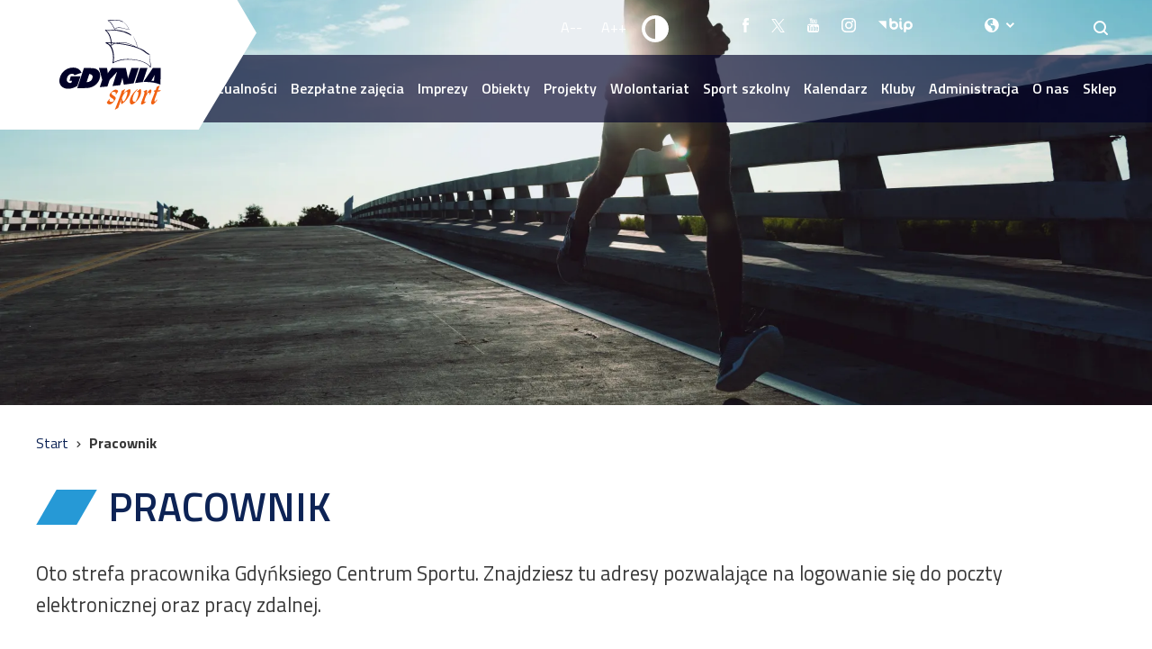

--- FILE ---
content_type: text/html; charset=UTF-8
request_url: https://gdyniasport.pl/pl/pracownik
body_size: 11434
content:
<!DOCTYPE html><!--[if lte IE 9]><html class="no-js lt-ie9" lang="pl"><![endif]--><!--[if gt IE 9]><!--><html lang="pl"><!--<![endif]--><head><meta charset="utf-8"><meta http-equiv="X-UA-Compatible" content="IE=edge"><meta name="viewport" content="width=device-width, initial-scale=1"><title>
                                                Pracownik - GCS
                </title><!-- SEO --><meta name="robots" content="all"><!-- Open Graph --><meta property="og:title" content=""><meta property="og:site_name" content="GCS"><meta property="og:url" content="https://gdyniasport.pl/pl/pracownik"/><meta property="og:image" content="https://gdyniasport.pl/uploads/cache/fb_og_image/uploads/media/5cd9593db7c47/gdynia-projekty.jpg"><meta property="og:image:type" content="image/jpeg"><link rel="image_src" href="https://gdyniasport.pl/uploads/cache/fb_og_image/uploads/media/5cd9593db7c47/gdynia-projekty.jpg"/><link rel="shortcut icon" href="/favicon.ico" type="image/x-icon"><link rel="apple-touch-icon-precomposed" sizes="152x152" href="/apple-touch-icon-152x152-precomposed.png"><link rel="apple-touch-icon-precomposed" sizes="144x144" href="/apple-touch-icon-144x144-precomposed.png"><link rel="apple-touch-icon-precomposed" sizes="120x120" href="/apple-touch-icon-120x120-precomposed.png"><link rel="apple-touch-icon-precomposed" sizes="114x114" href="/apple-touch-icon-114x114-precomposed.png"><link rel="apple-touch-icon-precomposed" sizes="72x72" href="/apple-touch-icon-72x72-precomposed.png"><link rel="apple-touch-icon-precomposed" href="/apple-touch-icon-precomposed.png"><link rel="apple-touch-icon" sizes="57x57" href="/apple-touch-icon-57x57.png"><link rel="apple-touch-icon" sizes="60x60" href="/apple-touch-icon-60x60.png"><link rel="apple-touch-icon" sizes="72x72" href="/apple-touch-icon-72x72.png"><link rel="apple-touch-icon" sizes="76x76" href="/apple-touch-icon-76x76.png"><link rel="apple-touch-icon" sizes="114x114" href="/apple-touch-icon-114x114.png"><link rel="apple-touch-icon" sizes="120x120" href="/apple-touch-icon-120x120.png"><link rel="apple-touch-icon" sizes="144x144" href="/apple-touch-icon-144x144.png"><link rel="apple-touch-icon" sizes="152x152" href="/apple-touch-icon-152x152.png"><link rel="apple-touch-icon" sizes="180x180" href="/apple-touch-icon-180x180.png"><link rel="icon" type="image/png" href="/favicon-32x32.png" sizes="32x32"><link rel="icon" type="image/png" href="/android-chrome-192x192.png" sizes="192x192"><link rel="icon" type="image/png" href="/favicon-96x96.png" sizes="96x96"><link rel="icon" type="image/png" href="/favicon-16x16.png" sizes="16x16"><link rel="manifest" href="/manifest.json"><link rel="mask-icon" href="/safari-pinned-tab.svg" color="#5bbad5"><meta name="msapplication-TileColor" content="#da532c"><meta name="msapplication-TileImage" content="/mstile-144x144.png"><meta name="theme-color" content="#ffffff"><link href="https://fonts.googleapis.com/css?family=Titillium+Web:400,600,700" rel="stylesheet"><link rel="stylesheet" href="https://use.fontawesome.com/releases/v5.8.1/css/all.css"
          integrity="sha384-50oBUHEmvpQ+1lW4y57PTFmhCaXp0ML5d60M1M7uH2+nqUivzIebhndOJK28anvf" crossorigin="anonymous"
          media="none" onload="if(media!='all')media='all'"><noscript><link rel="stylesheet" href="https://use.fontawesome.com/releases/v5.8.1/css/all.css"
                    integrity="sha384-50oBUHEmvpQ+1lW4y57PTFmhCaXp0ML5d60M1M7uH2+nqUivzIebhndOJK28anvf" crossorigin="anonymous"></noscript><link rel="stylesheet" href="/frontend/css/style.css?1583163839" type="text/css" /></head><body id="sidebar-toggle-container" class="sidebar-toggle-container" >
            <!-- Google Tag Manager -->
    <noscript>
        <iframe src="//www.googletagmanager.com/ns.html?id=GTM-WXJT43Z" height="0" width="0" style="display:none;visibility:hidden"></iframe>
    </noscript>
    <script>
    (function(w,d,s,l,i){w[l]=w[l]||[];w[l].push({'gtm.start': new Date().getTime(),event:'gtm.js'});var f=d.getElementsByTagName(s)[0],j=d.createElement(s),dl=l!='dataLayer'?'&l='+l:'';j.async=true;j.src='//www.googletagmanager.com/gtm.js?id='+i+dl;f.parentNode.insertBefore(j,f);})(window,document,'script','dataLayer','GTM-WXJT43Z');
    </script>
    <!-- End Google Tag Manager -->
<!-- Facebook Pixel Code -->
<script>
    !function(f,b,e,v,n,t,s)
    {if(f.fbq)return;n=f.fbq=function(){n.callMethod?
        n.callMethod.apply(n,arguments):n.queue.push(arguments)};
        if(!f._fbq)f._fbq=n;n.push=n;n.loaded=!0;n.version='2.0';
        n.queue=[];t=b.createElement(e);t.async=!0;
        t.src=v;s=b.getElementsByTagName(e)[0];
        s.parentNode.insertBefore(t,s)}(window,document,'script',
        'https://connect.facebook.net/en_US/fbevents.js');
    fbq('init', 305425063737731);
    fbq('track', 'PageView');
</script>
<noscript>
    <img height="1" width="1"
         src="https://www.facebook.com/tr?id=305425063737731&ev=PageView
&noscript=1"/>
</noscript>
<!-- End Facebook Pixel Code -->

        <!--[if lte IE 9]>
    <div class="outdated">
        <div class="container">
            <div class="row">
                <div class="col-md-12">
                    <h1>
                        Używasz przestarzałej przeglądarki
                    </h1>
                    <h3>
                        Możesz nie widzieć części strony, lub może się ona wyświetlać nieprawidłowo
                    </h3>
                    <p>
                        Sugerujemy instalację nowszej przeglądarki
                    </p>
                    <a href="https://browsehappy.com/?locale=pl" target="_blank" rel="noopener" class="btn btn--primary">
                        Zaktualizuj przeglądarkę
                    </a>
                </div>
            </div>
        </div>
    </div>
<![endif]-->


                
    <div class="header">
        <div class="header__toolbar">
            <div class="dis">
                <div class="dis__fonts">
                    <a href="#" class="dis__font dis__font--smaller" title="Zmniejsz rozmiar fontu" aria-label="Zmniejsz rozmiar fontu">A--</a>
                    <a href="#" class="dis__font dis__font--bigger" title="Zwiększ rozmiar fontu" aria-label="Zwiększ rozmiar fontu">A++</a>
                </div>
                <a href="#" class="dis__set-contrast" title="Ustaw kontrast" aria-label="Ustaw kontrast"><span>Kontrast</span></a>
            </div>
            <div class="header__toolbar-social">

                                                                                                
                                    <a href="https://www.facebook.com/gdyniasport" class="social_fb" rel="noopener" target="_blank">
                        <svg xmlns="http://www.w3.org/2000/svg" width="7.424" height="16" viewBox="0 0 7.424 16"><title>Facebook</title><path d="M7.131,8.009H4.9V16H1.573V8.009H0V5.193H1.573V3.365A3.957,3.957,0,0,1,1.829,1.92,2.807,2.807,0,0,1,2.834.585,3.511,3.511,0,0,1,4.919,0L7.387.018V2.761H5.6a.709.709,0,0,0-.457.146.77.77,0,0,0-.238.622V5.193H7.424Z" fill="#fff"/></svg>
                    </a>
                
                                    <a href="https://twitter.com/gdyniasport" class="social_tt" rel="noopener" target="_blank">
                        <svg xmlns="http://www.w3.org/2000/svg" width="15" height="15" viewBox="0 0 1200 1227" fill="none">
                            <title>Twitter</title><path d="M714.163 519.284L1160.89 0H1055.03L667.137 450.887L357.328 0H0L468.492 681.821L0 1226.37H105.866L515.491 750.218L842.672 1226.37H1200L714.137 519.284H714.163ZM569.165 687.828L521.697 619.934L144.011 79.6944H306.615L611.412 515.685L658.88 583.579L1055.08 1150.3H892.476L569.165 687.854V687.828Z" fill="white"/>
                        </svg>
                    </a>
                
                                    <a href="http://www.youtube.com/channel/UCQpiyQUnsxGYvKnPYm6QH0Q" class="social_yt" rel="noopener" target="_blank">
                        <svg xmlns="http://www.w3.org/2000/svg" width="13.309" height="16" viewBox="0 0 13.309 16"><title>YouTube</title><path d="M895.7,1367.1a4.175,4.175,0,0,1-.338,1.437,1.6,1.6,0,0,1-.723.723,1.872,1.872,0,0,1-.54.174q-.284.045-1.034.1-.806.036-3.312.055t-3.614-.018q-1.108-.037-1.693-.11a3.343,3.343,0,0,1-.924-.247,1.409,1.409,0,0,1-.54-.467,2.826,2.826,0,0,1-.229-.54,4.678,4.678,0,0,1-.174-.668,20.986,20.986,0,0,1-.119-2.946,14.04,14.04,0,0,1,.21-2.635,2,2,0,0,1,.576-1.079,1.889,1.889,0,0,1,1.116-.43q.7-.064,2.333-.1t3.385-.018a30.689,30.689,0,0,1,4.209.192,1.54,1.54,0,0,1,.952.658,3.43,3.43,0,0,1,.439,1.474q.055.457.073,1.9A22.032,22.032,0,0,1,895.7,1367.1Zm-9.332-4.392v-.842h-2.8v.842h.933v5.123h.9v-5.123h.97Zm-1.409-9.095.439-.018a1.308,1.308,0,0,1,.467.037q.027.037.32,1.135t.311,1.1q.018,0,.256-.915l.384-1.354h.458c.195,0,.323,0,.384.01s.085.021.073.046l-1.1,3.5v2.452h-.9v-2.47Zm3.642,9.772h-.842v3.385l-.2.2a.653.653,0,0,1-.247.183.164.164,0,0,1-.155-.055.729.729,0,0,1-.064-.375q-.01-.319-.009-1.528v-1.811h-.842v1.921q0,1.153.018,1.555a2.513,2.513,0,0,0,.055.659.52.52,0,0,0,.174.256.622.622,0,0,0,.357.1.733.733,0,0,0,.375-.065,1.784,1.784,0,0,0,.338-.256l.2-.183v.457h.842v-4.446Zm-.595-4.429a1.609,1.609,0,0,1-.082-.512q-.019-.275-.018-1.07t.018-1.089a1.726,1.726,0,0,1,.082-.522,1.421,1.421,0,0,1,.211-.339.989.989,0,0,1,.54-.32,1.341,1.341,0,0,1,.677.009,1.047,1.047,0,0,1,.54.329,1.222,1.222,0,0,1,.2.339,2.059,2.059,0,0,1,.073.522q.018.293.018,1.061,0,.861-.018,1.125a3.039,3.039,0,0,1-.055.43,1.27,1.27,0,0,1-.3.421,1.2,1.2,0,0,1-.833.339,1.744,1.744,0,0,1-.384-.083.939.939,0,0,1-.439-.311A1.341,1.341,0,0,1,888,1358.961Zm.723-1.592q0,.787.018,1.061a.891.891,0,0,0,.082.4.282.282,0,0,0,.247.091.54.54,0,0,0,.174-.028.2.2,0,0,0,.119-.137,1.953,1.953,0,0,0,.055-.421q.018-.274.018-.952a7.97,7.97,0,0,0-.055-1.372.341.341,0,0,0-.6,0A7.578,7.578,0,0,0,888.723,1357.369Zm2.91,6.881a1.657,1.657,0,0,0-.165-.622.66.66,0,0,0-.238-.229.592.592,0,0,0-.3-.1.8.8,0,0,0-.32.083,1.089,1.089,0,0,0-.329.229l-.22.183v-1.922h-.805v5.965h.805v-.4l.183.165a1.269,1.269,0,0,0,.329.229.844.844,0,0,0,.375.055.783.783,0,0,0,.357-.083.658.658,0,0,0,.238-.293,1.2,1.2,0,0,0,.092-.384q.018-.22.018-1.3C891.663,1365.032,891.657,1364.506,891.633,1364.25Zm-.887-.009a1.748,1.748,0,0,1,.064.448v1.025l-.018,1.244-.128.11a.319.319,0,0,1-.192.091.582.582,0,0,1-.247-.091l-.165-.091v-2.727l.2-.11c.085-.036.146-.061.183-.073a.22.22,0,0,1,.146.018A.247.247,0,0,1,890.745,1364.24Zm.192-5.343q-.019-.338-.018-1.765l-.018-2.031h.842v1.866q0,1.208.018,1.547a.978.978,0,0,0,.055.375c.11.086.256.03.439-.165l.164-.164V1355.1h.842v4.5h-.842v-.458l-.219.183a1.134,1.134,0,0,1-.339.256.905.905,0,0,1-.339.055.619.619,0,0,1-.311-.064.578.578,0,0,1-.2-.229A1.344,1.344,0,0,1,890.938,1358.9Zm3.733,7.384h-.878v.274a1.3,1.3,0,0,1-.037.357.378.378,0,0,1-.156.2.275.275,0,0,1-.256.036.427.427,0,0,1-.229-.192.949.949,0,0,1-.055-.238,4.05,4.05,0,0,1-.018-.458v-.512h1.61v-.659a3.751,3.751,0,0,0-.073-.887,1.23,1.23,0,0,0-.265-.485,1.168,1.168,0,0,0-.4-.311,1.084,1.084,0,0,0-.5-.073,1.324,1.324,0,0,0-.439.064,1.1,1.1,0,0,0-.366.229,1,1,0,0,0-.265.366,2.217,2.217,0,0,0-.119.6q-.018.367-.018,1.153.018.732.037,1a1.076,1.076,0,0,0,.073.375,1.132,1.132,0,0,0,.567.641,1.074,1.074,0,0,0,.549.128,1.426,1.426,0,0,0,.549-.092,1.021,1.021,0,0,0,.485-.411,1.563,1.563,0,0,0,.174-.723Zm-1.629-1.208v-.329a.953.953,0,0,1,.119-.567.364.364,0,0,1,.384-.091c.176.036.265.256.265.658v.329Z" transform="translate(-882.451 -1353.599)" fill="#fff"/></svg>
                    </a>
                
                                    <a href="http://instagram.com/gdyniasport" class="social_ig" rel="noopener" target="_blank">
                        <svg xmlns="http://www.w3.org/2000/svg" width="16" height="16" viewBox="0 0 16 16"><title>Instagram</title><g transform="translate(-1104 -727)"><path d="M760.838,1001.131H754.7a4.93,4.93,0,0,0-4.93,4.93v6.14a4.93,4.93,0,0,0,4.93,4.929h6.141a4.929,4.929,0,0,0,4.93-4.929v-6.14A4.93,4.93,0,0,0,760.838,1001.131Zm3.394,10.481a3.983,3.983,0,0,1-3.983,3.983h-4.962a3.983,3.983,0,0,1-3.984-3.983v-4.962a3.984,3.984,0,0,1,3.984-3.983h4.962a3.984,3.984,0,0,1,3.983,3.983Z" transform="translate(354.233 -274.131)" fill="#fff"/><path d="M787.149,1032.755a4.214,4.214,0,1,0,4.214,4.214A4.214,4.214,0,0,0,787.149,1032.755Zm0,6.75a2.536,2.536,0,1,1,2.535-2.535A2.536,2.536,0,0,1,787.149,1039.5Z" transform="translate(325.066 -301.941)" fill="#fff"/><path d="M843.67,1024.389a1.072,1.072,0,1,1-1.072-1.072A1.072,1.072,0,0,1,843.67,1024.389Z" transform="translate(273.539 -293.641)" fill="#fff"/></g></svg>
                    </a>
                
                
                                    <a href="https://www.gdynia.pl/bip/gdynskie-centrum-sportu,1250/gdynskie-centrum-sportu,503334" class="social_bip" rel="noopener" target="_blank">
                        <svg xmlns="http://www.w3.org/2000/svg" width="37.398" height="16" viewBox="0 0 37.398 16"><title>Biuletyn Informacji Publicznej Urzędu Miasta Gdyni</title><g transform="translate(-999.255 -473.889)"><path d="M999.255,477.961l8.718,8.85v-8.85Z" transform="translate(0 -0.717)" fill="#fff"/><path d="M1018.77,477.244a4.738,4.738,0,0,0-2.451.7v-2.883a1.17,1.17,0,0,0-2.34,0v6.978a4.792,4.792,0,1,0,4.791-4.792m0,7.242a2.451,2.451,0,1,1,2.451-2.45,2.454,2.454,0,0,1-2.451,2.45m7.2-8.019a1.287,1.287,0,1,0-1.286-1.286,1.286,1.286,0,0,0,1.286,1.286m1.8,8.138c-.159-.078-.634-.321-.634-2.181v-4a1.17,1.17,0,1,0-2.339,0v4c0,1.417.2,3.4,1.92,4.273a1.171,1.171,0,0,0,1.053-2.092m6.679-7.367a4.8,4.8,0,0,0-4.791,4.79v6.69a1.171,1.171,0,0,0,2.342,0v-2.594a4.74,4.74,0,0,0,2.45.7,4.791,4.791,0,1,0,0-9.582m0,7.242a2.45,2.45,0,1,1,2.45-2.451,2.451,2.451,0,0,1-2.45,2.451" transform="translate(-2.592)" fill="#fff"/></g></svg>
                    </a>
                
            </div>

            <div class="header__toolbar-lang">
                <a href="#">
                    <svg xmlns="http://www.w3.org/2000/svg" width="33.4" height="16" viewBox="0 0 33.4 16"><title>Tłumaczenie strony</title><g transform="translate(-1768 -17)"><path d="M2.4,2.4A7.263,7.263,0,0,1,8,0a7.263,7.263,0,0,1,5.6,2.4A7.263,7.263,0,0,1,16,8a7.263,7.263,0,0,1-2.4,5.6A7.263,7.263,0,0,1,8,16a7.263,7.263,0,0,1-5.6-2.4A7.984,7.984,0,0,1,0,8,7.263,7.263,0,0,1,2.4,2.4Zm6.667,12a3.276,3.276,0,0,0,2-1.2A5.824,5.824,0,0,0,12,10.4a2.208,2.208,0,0,0-.667-1.6A2.347,2.347,0,0,0,9.6,8H8.267a3.893,3.893,0,0,1-1.2-.267,1.21,1.21,0,0,1-.4-.933.693.693,0,0,1,.267-.533A1.011,1.011,0,0,1,7.467,6a.91.91,0,0,1,.667.4c.267.133.4.267.533.267A.8.8,0,0,0,9.2,6.533.8.8,0,0,0,9.333,6a2.122,2.122,0,0,0-.667-1.333,5.515,5.515,0,0,0,.667-2.533.287.287,0,0,0-.267-.267A4.122,4.122,0,0,0,8,1.6,6.67,6.67,0,0,0,4.533,2.667a3.357,3.357,0,0,0-1.2,2.667A3.414,3.414,0,0,0,4.4,7.867,3.643,3.643,0,0,0,6.933,8.933h0v.533A1.712,1.712,0,0,0,7.467,10.8a1.942,1.942,0,0,0,1.2.8V14c0,.133,0,.133.133.267S8.933,14.4,9.067,14.4Z" transform="translate(1768 17)" fill="#fff"/><path d="M6.7,8.1,2,3.4,3.4,2,6.7,5.3,10,2l1.4,1.4Z" transform="translate(1790 20)" fill="#fff"/></g></svg>
                </a>


                <ul class="list-unstyled ct-language__dropdown">
                    <li><a href="#googtrans(pl|af)" class="lang-af lang-select" data-lang="af">Afrikaans</a>
                    </li>
                    <li><a href="#googtrans(pl|ak)" class="lang-ak lang-select" data-lang="ak">Akan</a></li>
                    <li><a href="#googtrans(pl|sq)" class="lang-sq lang-select" data-lang="sq">Albanian</a></li>
                    <li><a href="#googtrans(pl|am)" class="lang-am lang-select" data-lang="am">Amharic</a></li>
                    <li><a href="#googtrans(pl|ar)" class="lang-ar lang-select" data-lang="ar">Arabic</a></li>
                    <li><a href="#googtrans(pl|hy)" class="lang-hy lang-select" data-lang="hy">Armenian</a></li>
                    <li><a href="#googtrans(pl|az)" class="lang-az lang-select" data-lang="az">Azerbaijani</a>
                    </li>
                    <li><a href="#googtrans(pl|eu)" class="lang-eu lang-select" data-lang="eu">Basque</a></li>
                    <li><a href="#googtrans(pl|be)" class="lang-be lang-select" data-lang="be">Belarusian</a>
                    </li>
                    <li><a href="#googtrans(pl|be)" class="lang-be lang-select" data-lang="bem">Bemba</a></li>
                    <li><a href="#googtrans(pl|bn)" class="lang-bn lang-select" data-lang="bn">Bengali</a></li>
                    <li><a href="#googtrans(pl|bh)" class="lang-bh lang-select" data-lang="bh">Bihari</a></li>
                    <li><a href="#googtrans(pl|bs)" class="lang-bs lang-select" data-lang="bs">Bosnian</a></li>
                    <li><a href="#googtrans(pl|br)" class="lang-br lang-select" data-lang="br">Breton</a></li>
                    <li><a href="#googtrans(pl|bg)" class="lang-bg lang-select" data-lang="bg">Bulgarian</a>
                    </li>
                    <li><a href="#googtrans(pl|km)" class="lang-km lang-select" data-lang="km">Cambodian</a>
                    </li>
                    <li><a href="#googtrans(pl|ca)" class="lang-ca lang-select" data-lang="ca">Catalan</a></li>
                    <li><a href="#googtrans(pl|ch)" class="lang-ch lang-select" data-lang="chr">Cherokee</a>
                    </li>
                    <li><a href="#googtrans(pl|ny)" class="lang-ny lang-select" data-lang="ny">Chichewa</a></li>
                    <li><a href="#googtrans(pl|zh)" class="lang-zh lang-select" data-lang="zh-CN">Chinese
                            (Simplified)</a></li>
                    <li><a href="#googtrans(pl|zh)" class="lang-zh lang-select" data-lang="zh-TW">Chinese
                            (Traditional)</a></li>
                    <li><a href="#googtrans(pl|co)" class="lang-co lang-select" data-lang="co">Corsican</a></li>
                    <li><a href="#googtrans(pl|hr)" class="lang-hr lang-select" data-lang="hr">Croatian</a></li>
                    <li><a href="#googtrans(pl|cs)" class="lang-cs lang-select" data-lang="cs">Czech</a></li>
                    <li><a href="#googtrans(pl|da)" class="lang-da lang-select" data-lang="da">Danish</a></li>
                    <li><a href="#googtrans(pl|nl)" class="lang-nl lang-select" data-lang="nl">Dutch</a></li>
                    <li><a href="#googtrans(pl|en)" class="lang-en lang-select" data-lang="en">English</a></li>
                    <li><a href="#googtrans(pl|eo)" class="lang-eo lang-select" data-lang="eo">Esperanto</a>
                    </li>
                    <li><a href="#googtrans(pl|et)" class="lang-et lang-select" data-lang="et">Estonian</a></li>
                    <li><a href="#googtrans(pl|ee)" class="lang-ee lang-select" data-lang="ee">Ewe</a></li>
                    <li><a href="#googtrans(pl|fo)" class="lang-fo lang-select" data-lang="fo">Faroese</a></li>
                    <li><a href="#googtrans(pl|tl)" class="lang-tl lang-select" data-lang="tl">Filipino</a></li>
                    <li><a href="#googtrans(pl|fi)" class="lang-fi lang-select" data-lang="fi">Finnish</a></li>
                    <li><a href="#googtrans(pl|fr)" class="lang-fr lang-select" data-lang="fr">French</a></li>
                    <li><a href="#googtrans(pl|fy)" class="lang-fy lang-select" data-lang="fy">Frisian</a></li>
                    <li><a href="#googtrans(pl|ga)" class="lang-ga lang-select" data-lang="gaa">Ga</a></li>
                    <li><a href="#googtrans(pl|gl)" class="lang-gl lang-select" data-lang="gl">Galician</a></li>
                    <li><a href="#googtrans(pl|ka)" class="lang-ka lang-select" data-lang="ka">Georgian</a></li>
                    <li><a href="#googtrans(pl|de)" class="lang-de lang-select" data-lang="de">German</a></li>
                    <li><a href="#googtrans(pl|el)" class="lang-el lang-select" data-lang="el">Greek</a></li>
                    <li><a href="#googtrans(pl|gn)" class="lang-gn lang-select" data-lang="gn">Guarani</a></li>
                    <li><a href="#googtrans(pl|gu)" class="lang-gu lang-select" data-lang="gu">Gujarati</a></li>
                    <li><a href="#googtrans(pl|ht)" class="lang-ht lang-select" data-lang="ht">Haitian
                            Creole</a></li>
                    <li><a href="#googtrans(pl|ha)" class="lang-ha lang-select" data-lang="ha">Hausa</a></li>
                    <li><a href="#googtrans(pl|ha)" class="lang-ha lang-select" data-lang="haw">Hawaiian</a>
                    </li>
                    <li><a href="#googtrans(pl|iw)" class="lang-iw lang-select" data-lang="iw">Hebrew</a></li>
                    <li><a href="#googtrans(pl|hi)" class="lang-hi lang-select" data-lang="hi">Hindi</a></li>
                    <li><a href="#googtrans(pl|hu)" class="lang-hu lang-select" data-lang="hu">Hungarian</a>
                    </li>
                    <li><a href="#googtrans(pl|is)" class="lang-is lang-select" data-lang="is">Icelandic</a>
                    </li>
                    <li><a href="#googtrans(pl|ig)" class="lang-ig lang-select" data-lang="ig">Igbo</a></li>
                    <li><a href="#googtrans(pl|id)" class="lang-id lang-select" data-lang="id">Indonesian</a>
                    </li>
                    <li><a href="#googtrans(pl|ia)" class="lang-ia lang-select" data-lang="ia">Interlingua</a>
                    </li>
                    <li><a href="#googtrans(pl|ga)" class="lang-ga lang-select" data-lang="ga">Irish</a></li>
                    <li><a href="#googtrans(pl|it)" class="lang-it lang-select" data-lang="it">Italian</a></li>
                    <li><a href="#googtrans(pl|ja)" class="lang-ja lang-select" data-lang="ja">Japanese</a></li>
                    <li><a href="#googtrans(pl|jw)" class="lang-jw lang-select" data-lang="jw">Javanese</a></li>
                    <li><a href="#googtrans(pl|kn)" class="lang-kn lang-select" data-lang="kn">Kannada</a></li>
                    <li><a href="#googtrans(pl|kk)" class="lang-kk lang-select" data-lang="kk">Kazakh</a></li>
                    <li><a href="#googtrans(pl|rw)" class="lang-rw lang-select" data-lang="rw">Kinyarwanda</a>
                    </li>
                    <li><a href="#googtrans(pl|rn)" class="lang-rn lang-select" data-lang="rn">Kirundi</a></li>
                    <li><a href="#googtrans(pl|kg)" class="lang-kg lang-select" data-lang="kg">Kongo</a></li>
                    <li><a href="#googtrans(pl|ko)" class="lang-ko lang-select" data-lang="ko">Korean</a></li>
                    <li><a href="#googtrans(pl|kr)" class="lang-kr lang-select" data-lang="kri">Krio (Sierra
                            Leone)</a></li>
                    <li><a href="#googtrans(pl|ku)" class="lang-ku lang-select" data-lang="ku">Kurdish</a></li>
                    <li><a href="#googtrans(pl|ck)" class="lang-ck lang-select" data-lang="ckb">Kurdish
                            (Soranî)</a></li>
                    <li><a href="#googtrans(pl|ky)" class="lang-ky lang-select" data-lang="ky">Kyrgyz</a></li>
                    <li><a href="#googtrans(pl|lo)" class="lang-lo lang-select" data-lang="lo">Laothian</a></li>
                    <li><a href="#googtrans(pl|la)" class="lang-la lang-select" data-lang="la">Latin</a></li>
                    <li><a href="#googtrans(pl|lv)" class="lang-lv lang-select" data-lang="lv">Latvian</a></li>
                    <li><a href="#googtrans(pl|ln)" class="lang-ln lang-select" data-lang="ln">Lingala</a></li>
                    <li><a href="#googtrans(pl|lt)" class="lang-lt lang-select" data-lang="lt">Lithuanian</a>
                    </li>
                    <li><a href="#googtrans(pl|lo)" class="lang-lo lang-select" data-lang="loz">Lozi</a></li>
                    <li><a href="#googtrans(pl|lg)" class="lang-lg lang-select" data-lang="lg">Luganda</a></li>
                    <li><a href="#googtrans(pl|ac)" class="lang-ac lang-select" data-lang="ach">Luo</a></li>
                    <li><a href="#googtrans(pl|mk)" class="lang-mk lang-select" data-lang="mk">Macedonian</a>
                    </li>
                    <li><a href="#googtrans(pl|mg)" class="lang-mg lang-select" data-lang="mg">Malagasy</a></li>
                    <li><a href="#googtrans(pl|ms)" class="lang-ms lang-select" data-lang="ms">Malay</a></li>
                    <li><a href="#googtrans(pl|ml)" class="lang-ml lang-select" data-lang="ml">Malayalam</a>
                    </li>
                    <li><a href="#googtrans(pl|mt)" class="lang-mt lang-select" data-lang="mt">Maltese</a></li>
                    <li><a href="#googtrans(pl|mi)" class="lang-mi lang-select" data-lang="mi">Maori</a></li>
                    <li><a href="#googtrans(pl|mr)" class="lang-mr lang-select" data-lang="mr">Marathi</a></li>
                    <li><a href="#googtrans(pl|mf)" class="lang-mf lang-select" data-lang="mfe">Mauritian
                            Creole</a></li>
                    <li><a href="#googtrans(pl|mo)" class="lang-mo lang-select" data-lang="mo">Moldavian</a>
                    </li>
                    <li><a href="#googtrans(pl|mn)" class="lang-mn lang-select" data-lang="mn">Mongolian</a>
                    </li>
                    <li><a href="#googtrans(pl|sr)" class="lang-sr lang-select"
                           data-lang="sr-ME">Montenegrin</a></li>
                    <li><a href="#googtrans(pl|ne)" class="lang-ne lang-select" data-lang="ne">Nepali</a></li>
                    <li><a href="#googtrans(pl|pc)" class="lang-pc lang-select" data-lang="pcm">Nigerian
                            Pidgin</a></li>
                    <li><a href="#googtrans(pl|ns)" class="lang-ns lang-select" data-lang="nso">Northern
                            Sotho</a></li>
                    <li><a href="#googtrans(pl|no)" class="lang-no lang-select" data-lang="no">Norwegian</a>
                    </li>
                    <li><a href="#googtrans(pl|nn)" class="lang-nn lang-select" data-lang="nn">Norwegian
                            (Nynorsk)</a></li>
                    <li><a href="#googtrans(pl|oc)" class="lang-oc lang-select" data-lang="oc">Occitan</a></li>
                    <li><a href="#googtrans(pl|or)" class="lang-or lang-select" data-lang="or">Oriya</a></li>
                    <li><a href="#googtrans(pl|om)" class="lang-om lang-select" data-lang="om">Oromo</a></li>
                    <li><a href="#googtrans(pl|ps)" class="lang-ps lang-select" data-lang="ps">Pashto</a></li>
                    <li><a href="#googtrans(pl|fa)" class="lang-fa lang-select" data-lang="fa">Persian</a></li>
                    <li><a href="#googtrans(pl|pl)" class="lang-pl lang-select" data-lang="pl">Polish</a></li>
                    <li><a href="#googtrans(pl|pt)" class="lang-pt lang-select" data-lang="pt-BR">Portuguese
                            (Brazil)</a></li>
                    <li><a href="#googtrans(pl|pt)" class="lang-pt lang-select" data-lang="pt-PT">Portuguese
                            (Portugal)</a></li>
                    <li><a href="#googtrans(pl|pa)" class="lang-pa lang-select" data-lang="pa">Punjabi</a></li>
                    <li><a href="#googtrans(pl|qu)" class="lang-qu lang-select" data-lang="qu">Quechua</a></li>
                    <li><a href="#googtrans(pl|ro)" class="lang-ro lang-select" data-lang="ro">Romanian</a></li>
                    <li><a href="#googtrans(pl|rm)" class="lang-rm lang-select" data-lang="rm">Romansh</a></li>
                    <li><a href="#googtrans(pl|ny)" class="lang-ny lang-select" data-lang="nyn">Runyakitara</a>
                    </li>
                    <li><a href="#googtrans(pl|ru)" class="lang-ru lang-select" data-lang="ru">Russian</a></li>
                    <li><a href="#googtrans(pl|gd)" class="lang-gd lang-select" data-lang="gd">Scots Gaelic</a>
                    </li>
                    <li><a href="#googtrans(pl|sr)" class="lang-sr lang-select" data-lang="sr">Serbian</a></li>
                    <li><a href="#googtrans(pl|sh)" class="lang-sh lang-select"
                           data-lang="sh">Serbo-Croatian</a></li>
                    <li><a href="#googtrans(pl|st)" class="lang-st lang-select" data-lang="st">Sesotho</a></li>
                    <li><a href="#googtrans(pl|tn)" class="lang-tn lang-select" data-lang="tn">Setswana</a></li>
                    <li><a href="#googtrans(pl|cr)" class="lang-cr lang-select" data-lang="crs">Seychellois
                            Creole</a></li>
                    <li><a href="#googtrans(pl|sn)" class="lang-sn lang-select" data-lang="sn">Shona</a></li>
                    <li><a href="#googtrans(pl|sd)" class="lang-sd lang-select" data-lang="sd">Sindhi</a></li>
                    <li><a href="#googtrans(pl|si)" class="lang-si lang-select" data-lang="si">Sinhalese</a>
                    </li>
                    <li><a href="#googtrans(pl|sk)" class="lang-sk lang-select" data-lang="sk">Slovak</a></li>
                    <li><a href="#googtrans(pl|sl)" class="lang-sl lang-select" data-lang="sl">Slovenian</a>
                    </li>
                    <li><a href="#googtrans(pl|so)" class="lang-so lang-select" data-lang="so">Somali</a></li>
                    <li><a href="#googtrans(pl|es)" class="lang-es lang-select" data-lang="es">Spanish</a></li>
                    <li><a href="#googtrans(pl|es)" class="lang-es lang-select" data-lang="es-419">Spanish
                            (Latin American)</a></li>
                    <li><a href="#googtrans(pl|su)" class="lang-su lang-select" data-lang="su">Sundanese</a>
                    </li>
                    <li><a href="#googtrans(pl|sw)" class="lang-sw lang-select" data-lang="sw">Swahili</a></li>
                    <li><a href="#googtrans(pl|sv)" class="lang-sv lang-select" data-lang="sv">Swedish</a></li>
                    <li><a href="#googtrans(pl|tg)" class="lang-tg lang-select" data-lang="tg">Tajik</a></li>
                    <li><a href="#googtrans(pl|ta)" class="lang-ta lang-select" data-lang="ta">Tamil</a></li>
                    <li><a href="#googtrans(pl|tt)" class="lang-tt lang-select" data-lang="tt">Tatar</a></li>
                    <li><a href="#googtrans(pl|te)" class="lang-te lang-select" data-lang="te">Telugu</a></li>
                    <li><a href="#googtrans(pl|th)" class="lang-th lang-select" data-lang="th">Thai</a></li>
                    <li><a href="#googtrans(pl|ti)" class="lang-ti lang-select" data-lang="ti">Tigrinya</a></li>
                    <li><a href="#googtrans(pl|to)" class="lang-to lang-select" data-lang="to">Tonga</a></li>
                    <li><a href="#googtrans(pl|lu)" class="lang-lu lang-select" data-lang="lua">Tshiluba</a>
                    </li>
                    <li><a href="#googtrans(pl|tu)" class="lang-tu lang-select" data-lang="tum">Tumbuka</a></li>
                    <li><a href="#googtrans(pl|tr)" class="lang-tr lang-select" data-lang="tr">Turkish</a></li>
                    <li><a href="#googtrans(pl|tk)" class="lang-tk lang-select" data-lang="tk">Turkmen</a></li>
                    <li><a href="#googtrans(pl|tw)" class="lang-tw lang-select" data-lang="tw">Twi</a></li>
                    <li><a href="#googtrans(pl|ug)" class="lang-ug lang-select" data-lang="ug">Uighur</a></li>
                    <li><a href="#googtrans(pl|uk)" class="lang-uk lang-select" data-lang="uk">Ukrainian</a>
                    </li>
                    <li><a href="#googtrans(pl|ur)" class="lang-ur lang-select" data-lang="ur">Urdu</a></li>
                    <li><a href="#googtrans(pl|uz)" class="lang-uz lang-select" data-lang="uz">Uzbek</a></li>
                    <li><a href="#googtrans(pl|vi)" class="lang-vi lang-select" data-lang="vi">Vietnamese</a>
                    </li>
                    <li><a href="#googtrans(pl|cy)" class="lang-cy lang-select" data-lang="cy">Welsh</a></li>
                    <li><a href="#googtrans(pl|wo)" class="lang-wo lang-select" data-lang="wo">Wolof</a></li>
                    <li><a href="#googtrans(pl|xh)" class="lang-xh lang-select" data-lang="xh">Xhosa</a></li>
                    <li><a href="#googtrans(pl|yi)" class="lang-yi lang-select" data-lang="yi">Yiddish</a></li>
                    <li><a href="#googtrans(pl|yo)" class="lang-yo lang-select" data-lang="yo">Yoruba</a></li>
                    <li><a href="#googtrans(pl|zu)" class="lang-zu lang-select" data-lang="zu">Zulu</a></li>


                </ul>
                                                
            </div>

            <div class="header__toolbar-search">
                                                    <form method="get" action="/pl/wyszukiwarka"
                          class="searchbox-form js-searchbox-form pull-left" autocomplete="off">
                        <div class="searchbox">
                            <div class="searchbox__content js-searchbox-content">
                                <label for="query" style="display: none">Wyszukiwarka</label>
                                <input type="text" name="query" id="query"
                                       value=""
                                       placeholder="Szukaj" title="Szukaj" class="searchbox__input" aria-label="Search">
                            </div>
                        </div>
                        <button type='submit' class="header__toolbar-search-toggle"  aria-label="searchButton.title"></button>
                    </form>
                


            </div>

            <div class="header__toolbar-menu">
                <a href="#"><i class="fas fa-bars"></i></a>
            </div>

        </div>

        <nav class="header__menu main-nav">

            <ul class="header-nav__list"><li class="header-nav__list-item"><a href="/pl/aktualnosci" class="" >Aktualności</a>
</li><li class="header-nav__list-item"><a href="/pl/bezplatne-zajecia-w-gdyni" class="" >Bezpłatne zajęcia</a>
</li><li class="header-nav__list-item"><a href="/pl/imprezy" class="" >Imprezy</a>
<ul class="header-nav__list"><li class="header-nav__list-item"><a href="/pl/imprezy/bieg-urodzinowy-gdyni" class="" >Bieg Urodzinowy z Portem Gdynia</a>
</li><li class="header-nav__list-item"><a href="/pl/imprezy/nocny-bieg-swietojanski" class="" >Nocny Bieg Świętojański</a>
</li><li class="header-nav__list-item"><a href="/pl/imprezy/bieg-niepodleglosci" class="" >Gdyński Bieg Niepodległości</a>
</li><li class="header-nav__list-item"><a href="/pl/imprezy/aktywna-plaza" class="" >Aktywna Plaża z Portem Gdynia</a>
</li><li class="header-nav__list-item"><a href="/pl/imprezy/dynia-w-gdyni" class="" >Dynia w Gdyni</a>
</li><li class="header-nav__list-item"><a href="/pl/imprezy/3x3" class="" >3x3 Gdynia</a>
</li><li class="header-nav__list-item"><a href="/pl/imprezy/z-mapa-i-kompasem" class="" >Z mapą i kompasem</a>
</li></ul></li><li class="header-nav__list-item"><a href="/pl/obiekty" class="" >Obiekty</a>
<ul class="header-nav__list"><li class="header-nav__list-item"><a href="/pl/obiekty/lodowisko" class="" >Lodowisko</a>
</li><li class="header-nav__list-item"><a href="/pl/obiekty/plazowe-boiska-do-pilki-siatkowej" class="" >Plażowe boiska do piłki siatkowej</a>
</li><li class="header-nav__list-item"><a href="/pl/obiekty/plaze-i-kapieliska" class="" >Plaże i kąpieliska</a>
</li><li class="header-nav__list-item"><a href="/pl/obiekty/marina-gdynia" class="" >Marina Gdynia</a>
</li><li class="header-nav__list-item"><a href="/pl/obiekty/stadion-miejski-w-gdyni" class="" >Stadion Miejski</a>
</li><li class="header-nav__list-item"><a href="http://www.polsatplusarena.gdynia.pl/" class="" target="_blank">Polsat Plus Arena Gdynia</a>
</li><li class="header-nav__list-item"><a href="/pl/obiekty/narodowy-stadion-rugby" class="" >Narodowy Stadion Rugby</a>
</li><li class="header-nav__list-item"><a href="/pl/obiekty/miejska-informacja-turystyczna" class="" >Miejska Informacja Turystyczna</a>
</li><li class="header-nav__list-item"><a href="/pl/obiekty/osrodek-hipoterapii" class="" >Ośrodek Hipoterapii</a>
</li><li class="header-nav__list-item"><a href="/pl/obiekty/skatepark" class="" >Skatepark</a>
</li><li class="header-nav__list-item"><a href="/pl/obiekty/hala-lekkoatletyczna-gcs" class="" >Hala Lekkoatletyczna GCS</a>
</li><li class="header-nav__list-item"><a href="/pl/obiekty/hala-gier" class="" >Hala Gier GCS</a>
</li><li class="header-nav__list-item"><a href="/pl/obiekty/boisko-a-gcs" class="" >Boisko &quot;A&quot; GCS</a>
</li><li class="header-nav__list-item"><a href="/pl/obiekty/boisko-b-gcs" class="" >Boisko &quot;B&quot; GCS</a>
</li><li class="header-nav__list-item"><a href="/pl/obiekty/przystan-chylonska-237" class="" >Przystań Chylońska 237</a>
</li><li class="header-nav__list-item"><a href="/pl/obiekty/przystan-smidowicza-49" class="" >Przystań Śmidowicza 49</a>
</li><li class="header-nav__list-item"><a href="/pl/obiekty/inne-obiekty" class="" >Pozostałe obiekty</a>
</li></ul></li><li class="header-nav__list-item"><a href="/pl/projekty" class="" >Projekty</a>
<ul class="header-nav__list"><li class="header-nav__list-item"><a href="/pl/projekty/aktywne-lato" class="" >Aktywne lato</a>
</li><li class="header-nav__list-item"><a href="/pl/projekty/dont-diss-my-ability-wsparcie-uczniow-o-specjalnych-potrzebach-poprzez-rozwoj-edukacji-wlaczajacej-na-terenie-miasta-gdyni" class="" >Don’t diss my ability!</a>
</li><li class="header-nav__list-item"><a href="/pl/projekty/gdynia-na-fali" class="" >Gdynia na fali</a>
</li><li class="header-nav__list-item"><a href="/pl/projekty/gdynskie-poruszenie" class="" >Gdyńskie Poruszenie</a>
</li><li class="header-nav__list-item"><a href="/pl/projekty/sporty-wodne-dla-miasta-z-morza-i-marzen" class="" >Sporty wodne dla miasta z morza i marzeń</a>
</li><li class="header-nav__list-item"><a href="/pl/projekty/wgraj-sie" class="" >Wgraj się</a>
</li><li class="header-nav__list-item"><a href="/pl/projekty/gdynskie-projekty-rowerowe" class="" >PROJEKTY ROWEROWE</a>
</li><li class="header-nav__list-item"><a href="/pl/projekty/projekty-zrealizowane" class="" >PROJEKTY ZREALIZOWANE</a>
</li></ul></li><li class="header-nav__list-item"><a href="/pl/wolontariat" class="" >Wolontariat</a>
</li><li class="header-nav__list-item"><a href="/pl/sport-szkolny" class="" >Sport szkolny</a>
<ul class="header-nav__list"><li class="header-nav__list-item"><a href="/pl/sport-szkolny/igrzyska-dzieci" class="" >Igrzyska Dzieci</a>
</li><li class="header-nav__list-item"><a href="/pl/sport-szkolny/igrzyska-mlodziezy-szkolnej" class="" >Igrzyska Młodzieży Szkolnej</a>
</li><li class="header-nav__list-item"><a href="/pl/sport-szkolny/licealiada" class="" >Licealiada</a>
</li><li class="header-nav__list-item"><a href="/pl/sport-szkolny/rejony-i-dane-kontaktowe" class="" >Rejony i dane kontaktowe</a>
</li><li class="header-nav__list-item"><a href="/pl/sport-szkolny/pliki-do-pobrania" class="" >Dokumenty</a>
</li></ul></li><li class="header-nav__list-item"><a href="/pl/kalendarz" class="" >Kalendarz</a>
</li><li class="header-nav__list-item"><a href="/pl/kluby" class="" >Kluby</a>
</li><li class="header-nav__list-item"><a href="/pl/gcs-administracja" class="" >Administracja</a>
<ul class="header-nav__list"><li class="header-nav__list-item"><a href="/pl/gcs-administracja/zamowienia-publiczne" class="" >Zamówienia publiczne</a>
</li><li class="header-nav__list-item"><a href="/pl/gcs-administracja/dotacje-na-sport" class="" >Dotacje na sport</a>
</li><li class="header-nav__list-item"><a href="/pl/gcs-administracja/ewidencja-klubow" class="" >Ewidencja klubów</a>
</li><li class="header-nav__list-item"><a href="/pl/gcs-administracja/nieruchomosci" class="" >Nieruchomości</a>
</li></ul></li><li class="header-nav__list-item"><a href="/pl/o-nas" class="" >O nas</a>
<ul class="header-nav__list"><li class="header-nav__list-item"><a href="/pl/o-nas/kontakt" class="" >Kontakt</a>
</li><li class="header-nav__list-item"><a href="/pl/o-nas/logo" class="" >Logo</a>
</li><li class="header-nav__list-item"><a href="/pl/o-nas/praca" class="" >Praca</a>
</li><li class="header-nav__list-item"><a href="https://gdyniasport.pl/pl/o-nas/standardy-ochrony-maloletnich-w-gdynskim-centrum-sportu" class="" >Standardy Ochrony Małoletnich w Gdyńskim Centrum Sportu</a>
</li><li class="header-nav__list-item"><a href="/pl/o-nas/deklaracja-dostepnosci" class="" >Deklaracja dostępności</a>
</li><li class="header-nav__list-item"><a href="/pl/o-nas/polityka-prywatnosci" class="" >Polityka prywatności</a>
</li><li class="header-nav__list-item"><a href="/pl/o-nas/social-media" class="" >Media społecznościowe</a>
</li></ul></li><li class="header-nav__list-item"><a href="https://sklep.gdyniasport.pl/" class="" target="_blank">Sklep</a>
</li></ul>

                                    
                                                            
            
                                                                                                                                                
                                                
        </nav>

        <div class="header__logo">
                        <a href="/pl">
                <img src="/frontend/img/general/logo.svg" alt="Gdyńskie Centrum Sportu"/>
            </a>
        </div>
    </div>

    
        <main>
            <div class="content-page">

        <div class="page-header">
                                    <img src="/webimages/uploads/media/5cd9593db7c47/gdynia-projekty.jpg?w=1920&amp;q=80&amp;fm=webp&amp;s=0eee44baef53372deebc19c46e543a88" alt=" "/>
        </div>

                    <section class="content">
        <nav class="breadcrumb">
                        <a href="/pl" class="breadcrumb__item breadcrumb__item--home">
                Start
            </a>
            <i class="fas fa-chevron-right"></i>

            
                                                                                                                            <span class="breadcrumb__item breadcrumb__item--current">
                                Pracownik
                            </span>
                                                            
                    </nav>
    </section>
    
    <div class="content">
        <h1 role="heading" aria-level="1">Pracownik</h1>
                <div class="text-pp">
    <div class="content">
                <p>Oto strefa pracownika Gdyńksiego Centrum Sportu. Znajdziesz tu adresy pozwalające na logowanie się do poczty elektronicznej oraz pracy zdalnej.</p>
    </div>
</div>
        

<p class="btn-pp btn-pp--block">
    <a href="https://outlook.office365.com/mail/inbox" class="btn btn--primary  btn--block
" target="_blank" rel="noopener">
        POCZTA
    </a>
</p>
        

<p class="btn-pp btn-pp--block">
    <a href="https://get.teamviewer.com/quick_gcs" class="btn btn--primary  btn--block
" target="_blank" rel="noopener">
        POMOC ZDALNA
    </a>
</p>
        

<p class="btn-pp btn-pp--block">
    <a href="https://gdyniasport.pl/lifesaver/beaches" class="btn btn--primary  btn--block
">
        PANEL RATOWNIKA
    </a>
</p>

    </div>

</div>

    </main>

                <footer class="footer">


                <section class="main-footer container-fluid">
            <div class="row">

                <div class="col-md-2 main-footer__logo">
                    <img alt="Logo GCS" src="/frontend/img/general/logo-white.svg">
                </div>

                                <ul class="footer-nav__list col-md-10"><li class="footer-nav__list-item"><a href="/pl/aktualnosci" class="" >Aktualności</a>
<ul class="footer-nav__list col-md-10"><li class="footer-nav__list-item"><a href="https://www.facebook.com/gdyniasport" class="" target="_blank">Facebook</a>
</li><li class="footer-nav__list-item"><a href="https://x.com/gdyniasport" class="" target="_blank">X</a>
</li><li class="footer-nav__list-item"><a href="http://instagram.com/gdyniasport" class="" target="_blank">Instagram</a>
</li><li class="footer-nav__list-item"><a href="http://www.youtube.com/channel/UCQpiyQUnsxGYvKnPYm6QH0Q" class="" target="_blank">YouTube</a>
</li><li class="footer-nav__list-item"><a href="https://pl.linkedin.com/company/gdynskie-centrum-sportu" class="" target="_blank">LinkedIn</a>
</li></ul></li><li class="footer-nav__list-item"><a href="/pl/aktualnosci/do-pracy-jade-rowerem-rozkreca-sie-na-dobre" class="" >Imprezy</a>
<ul class="footer-nav__list col-md-10"><li class="footer-nav__list-item"><a href="/pl/imprezy/bieg-urodzinowy-gdyni" class="" >Bieg Urodzinowy z Portem Gdynia</a>
</li><li class="footer-nav__list-item"><a href="/pl/imprezy/nocny-bieg-swietojanski" class="" >Nocny Bieg Świętojański</a>
</li><li class="footer-nav__list-item"><a href="/pl/imprezy/bieg-niepodleglosci" class="" >Gdyński Bieg Niepodległości</a>
</li><li class="footer-nav__list-item"><a href="/pl/imprezy/aktywna-plaza" class="" >Aktywna Plaża z Portem Gdynia</a>
</li><li class="footer-nav__list-item"><a href="/pl/imprezy/dynia-w-gdyni" class="" >Dynia w Gdyni</a>
</li><li class="footer-nav__list-item"><a href="/pl/imprezy/3x3" class="" >3x3 Gdynia</a>
</li><li class="footer-nav__list-item"><a href="/pl/imprezy/z-mapa-i-kompasem" class="" >Z mapą i kompasem</a>
</li></ul></li><li class="footer-nav__list-item"><a href="/pl/projekty" class="" >Projekty</a>
<ul class="footer-nav__list col-md-10"><li class="footer-nav__list-item"><a href="/pl/projekty/aktywne-lato" class="" >Aktywne lato</a>
</li><li class="footer-nav__list-item"><a href="/pl/projekty/dont-diss-my-ability-wsparcie-uczniow-o-specjalnych-potrzebach-poprzez-rozwoj-edukacji-wlaczajacej-na-terenie-miasta-gdyni" class="" >Don’t diss my ability!</a>
</li><li class="footer-nav__list-item"><a href="/pl/projekty/gdynia-na-fali" class="" >Gdynia na fali</a>
</li><li class="footer-nav__list-item"><a href="/pl/projekty/gdynskie-poruszenie" class="" >Gdyńskie Poruszenie</a>
</li><li class="footer-nav__list-item"><a href="/pl/projekty/sporty-wodne-dla-miasta-z-morza-i-marzen" class="" >Sporty wodne dla miasta z morza i marzeń</a>
</li><li class="footer-nav__list-item"><a href="/pl/projekty/wgraj-sie" class="" >Wgraj się</a>
</li><li class="footer-nav__list-item"><a href="/pl/projekty/gdynskie-projekty-rowerowe" class="" >PROJEKTY ROWEROWE</a>
<ul class="footer-nav__list col-md-10"><li class="footer-nav__list-item"><a href="/pl/projekty/gdynskie-projekty-rowerowe/do-pracy-jade-rowerem" class="" >Do Pracy Jadę Rowerem</a>
</li><li class="footer-nav__list-item"><a href="/pl/projekty/gdynskie-projekty-rowerowe/odprowadzam-sam" class="" >Odprowadzam Sam</a>
</li><li class="footer-nav__list-item"><a href="/pl/projekty/gdynskie-projekty-rowerowe/puchar-rowerowej-stolicy-polski" class="" >Puchar Rowerowej Stolicy Polski</a>
</li><li class="footer-nav__list-item"><a href="/pl/projekty/gdynskie-projekty-rowerowe/rowerowy-maj" class="" >Rowerowy Maj</a>
</li></ul></li><li class="footer-nav__list-item"><a href="/pl/projekty/projekty-zrealizowane" class="" >Projekty zrealizowane</a>
<ul class="footer-nav__list col-md-10"><li class="footer-nav__list-item"><a href="/pl/projekty/projekty-zrealizowane/needsport" class="" >NeedSport</a>
</li><li class="footer-nav__list-item"><a href="/pl/projekty/projekty-zrealizowane/goal" class="" >GOAL</a>
</li><li class="footer-nav__list-item"><a href="/pl/projekty/projekty-zrealizowane/pace" class="" >PACE</a>
</li></ul></li></ul></li><li class="footer-nav__list-item"><a href="/pl/obiekty" class="" >Obiekty</a>
<ul class="footer-nav__list col-md-10"><li class="footer-nav__list-item"><a href="/pl/obiekty/lodowisko" class="" >Lodowisko</a>
</li><li class="footer-nav__list-item"><a href="/pl/obiekty/plaze-i-kapieliska" class="" >Plaże i kąpieliska</a>
</li><li class="footer-nav__list-item"><a href="/pl/obiekty/plazowe-boiska-do-pilki-siatkowej" class="" >Plażowe boiska do piłki siatkowej</a>
</li><li class="footer-nav__list-item"><a href="/pl/obiekty/marina-gdynia" class="" >Marina Gdynia</a>
</li><li class="footer-nav__list-item"><a href="/pl/obiekty/stadion-miejski-w-gdyni" class="" >Stadion Miejski</a>
</li><li class="footer-nav__list-item"><a href="http://www.polsatplusarena.gdynia.pl/" class="" target="_blank">Polsat Plus Arena Gdynia</a>
</li><li class="footer-nav__list-item"><a href="/pl/obiekty/narodowy-stadion-rugby" class="" >Narodowy Stadion Rugby</a>
</li><li class="footer-nav__list-item"><a href="/pl/obiekty/osrodek-hipoterapii" class="" >Ośrodek Hipoterapii</a>
</li><li class="footer-nav__list-item"><a href="/pl/obiekty/miejska-informacja-turystyczna" class="" >Miejska Informacja Turystyczna</a>
</li><li class="footer-nav__list-item"><a href="/pl/obiekty/skatepark" class="" >Skatepark</a>
</li><li class="footer-nav__list-item"><a href="/pl/obiekty/hala-gier" class="" >Hala Gier</a>
</li><li class="footer-nav__list-item"><a href="/pl/obiekty/hala-lekkoatletyczna-gcs" class="" >Hala LA</a>
</li><li class="footer-nav__list-item"><a href="/pl/obiekty/boisko-a-gcs" class="" >Boisko &quot;A&quot;</a>
</li><li class="footer-nav__list-item"><a href="/pl/obiekty/boisko-b-gcs" class="" >Boisko &quot;B&quot;</a>
</li><li class="footer-nav__list-item"><a href="/pl/obiekty/przystan-chylonska-237" class="" >Przystań Chylońska 237</a>
</li><li class="footer-nav__list-item"><a href="/pl/obiekty/przystan-smidowicza-49" class="" >Przystań Śmidowicza 49</a>
</li><li class="footer-nav__list-item"><a href="/pl/obiekty/inne-obiekty" class="" >Pozostałe obiekty</a>
</li></ul></li><li class="footer-nav__list-item"><a href="/pl/sport-szkolny" class="" >Sport szkolny</a>
<ul class="footer-nav__list col-md-10"><li class="footer-nav__list-item"><a href="/pl/sport-szkolny/igrzyska-dzieci" class="" >Igrzyska dzieci</a>
</li><li class="footer-nav__list-item"><a href="/pl/sport-szkolny/igrzyska-mlodziezy-szkolnej" class="" >Igrzyska Młodzieży Szkolnej</a>
</li><li class="footer-nav__list-item"><a href="/pl/sport-szkolny/licealiada" class="" >Licealiada</a>
</li><li class="footer-nav__list-item"><a href="/pl/sport-szkolny/rejony-i-dane-kontaktowe" class="" >Rejony i dane kontaktowe</a>
</li><li class="footer-nav__list-item"><a href="/pl/sport-szkolny/pliki-do-pobrania" class="" >Dokumenty</a>
</li></ul></li><li class="footer-nav__list-item"><a href="/pl/gcs-administracja" class="" >Administracja</a>
<ul class="footer-nav__list col-md-10"><li class="footer-nav__list-item"><a href="/pl/gcs-administracja/zamowienia-publiczne" class="" >Zamówienia publiczne</a>
</li><li class="footer-nav__list-item"><a href="/pl/gcs-administracja/dotacje-na-sport" class="" >Dotacje na sport</a>
</li><li class="footer-nav__list-item"><a href="/pl/gcs-administracja/ewidencja-klubow" class="" >Ewidencja klubów</a>
</li><li class="footer-nav__list-item"><a href="/pl/gcs-administracja/nieruchomosci" class="" >Nieruchomości</a>
</li></ul></li><li class="footer-nav__list-item"><a href="/pl/o-nas" class="" >O nas</a>
<ul class="footer-nav__list col-md-10"><li class="footer-nav__list-item"><a href="/pl/o-nas/kontakt" class="" >Kontakt</a>
</li><li class="footer-nav__list-item"><a href="/pl/o-nas/logo" class="" >Logo i księga znaku</a>
</li><li class="footer-nav__list-item"><a href="/pl/o-nas/praca" class="" >Praca</a>
</li><li class="footer-nav__list-item"><a href="https://gdyniasport.pl/pl/o-nas/standardy-ochrony-maloletnich-w-gdynskim-centrum-sportu" class="" >Standardy Ochrony Małoletnich w Gdyńskim Centrum Sportu</a>
</li><li class="footer-nav__list-item"><a href="/pl/o-nas/deklaracja-dostepnosci" class="" >Deklaracja dostępności</a>
</li><li class="footer-nav__list-item"><a href="/pl/o-nas/polityka-prywatnosci" class="" >Polityka prywatności</a>
</li><li class="footer-nav__list-item"><a href="/pl/o-nas/social-media" class="" >Media społecznościowe</a>
</li></ul></li><li class="footer-nav__list-item"><a href="/pl/bezplatne-zajecia-w-gdyni" class="" >Bezpłatne zajęcia</a>
</li><li class="footer-nav__list-item"><a href="/pl/wolontariat" class="" >Wolontariat</a>
</li><li class="footer-nav__list-item"><a href="/pl/kluby" class="" >Kluby</a>
</li><li class="footer-nav__list-item"><a href="/pl/pracownik" class=" active" >Strefa pracownika</a>
</li><li class="footer-nav__list-item"><a href="https://sklep.gdyniasport.pl/" class="" target="_blank">Sklep</a>
</li></ul>

                



            </div>
        </section>
    

        <section class="sub-footer">
        <div class="container-fluid">
            <div class="sub-footer__inner">
                <p class="sub-footer__info">
                    Copyright &copy; 2026 Gdyńskie Centrum Sportu
                                                                                                </p>
                <p class="sub-footer__credentials">
                    <a href="https://www.jamel.pl/?utm_source=www&utm_medium=footer&utm_campaign=gcs" class="sub-footer__credentials__link" rel="noopener" target="_blank"><img src="/frontend/img/general/jamel_logo.svg" alt="Jamel" class="sub-footer__credentials__img"></a>
                </p>
            </div>
        </div>
    </section>
</footer>
    
                    <script src="/frontend/js/bundle.js?1753085714"></script>
    <script type="text/javascript" src="//translate.google.com/translate_a/element.js?cb=googleTranslateElementInit"></script>

    <script>window.twttr = (function(d, s, id) {
            var js, fjs = d.getElementsByTagName(s)[0],
                t = window.twttr || {};
            if (d.getElementById(id)) return t;
            js = d.createElement(s);
            js.id = id;
            js.src = "https://platform.twitter.com/widgets.js";
            fjs.parentNode.insertBefore(js, fjs);

            t._e = [];
            t.ready = function(f) {
                t._e.push(f);
            };

            return t;
        }(document, "script", "twitter-wjs"));</script>
    <script async defer src="https://connect.facebook.net/en_US/sdk.js#xfbml=1&version=v3.2"></script>
        </body>
</html>


--- FILE ---
content_type: text/css
request_url: https://gdyniasport.pl/frontend/css/style.css?1583163839
body_size: 18025
content:
@charset "UTF-8";:root{--ff-default:"Poppins",sans-serif;--global--default-col-gap:16px;--color-base:#373737;--color-black:#373737;--color-white:#fff;--color-accent:#0d2355;--color-font-gray:#e5e5e5;--color-gray:#e5e5e5;--color-border-gray:#e5e5e5}
/*! normalize.css v3.0.3 | MIT License | github.com/necolas/normalize.css */html{font-family:sans-serif;-ms-text-size-adjust:100%;-webkit-text-size-adjust:100%}article,aside,details,figcaption,figure,footer,header,hgroup,main,menu,nav,section,summary{display:block}audio,canvas,progress,video{display:inline-block;vertical-align:baseline}audio:not([controls]){display:none;height:0}[hidden],template{display:none}a{background-color:transparent}a:active,a:hover{outline:0}abbr[title]{border-bottom:none;text-decoration:underline;text-decoration:underline dotted}b,strong{font-weight:700}dfn{font-style:italic}h1{font-size:2em;margin:.67em 0}mark{background:#ff0;color:#000}small{font-size:80%}sub,sup{font-size:75%;line-height:0;position:relative;vertical-align:baseline}sup{top:-.5em}sub{bottom:-.25em}img{border:0}svg:not(:root){overflow:hidden}figure{margin:1em 40px}hr{box-sizing:content-box;height:0}pre{overflow:auto}code,kbd,pre,samp{font-family:monospace,monospace;font-size:1em}button,input,optgroup,select,textarea{color:inherit;font:inherit;margin:0}button{overflow:visible}button,select{text-transform:none}button,html input[type=button],input[type=reset],input[type=submit]{-webkit-appearance:button;cursor:pointer}button[disabled],html input[disabled]{cursor:default}button::-moz-focus-inner,input::-moz-focus-inner{border:0;padding:0}input{line-height:normal}input[type=checkbox],input[type=radio]{box-sizing:border-box;padding:0}input[type=number]::-webkit-inner-spin-button,input[type=number]::-webkit-outer-spin-button{height:auto}input[type=search]{-webkit-appearance:textfield;box-sizing:content-box}input[type=search]::-webkit-search-cancel-button,input[type=search]::-webkit-search-decoration{-webkit-appearance:none}fieldset{border:1px solid silver;margin:0 2px;padding:.35em .625em .75em}legend{border:0;padding:0}textarea{overflow:auto}optgroup{font-weight:700}table{border-collapse:collapse;border-spacing:0}td,th{padding:0}.container{padding-right:15px;padding-left:15px;margin-right:auto;margin-left:auto}.container:after,.container:before{display:table;content:" "}.container:after{clear:both}@media (min-width:768px){.container{width:750px}}@media (min-width:992px){.container{width:970px}}@media (min-width:1260px){.container{width:1260px}}.container-fluid{padding-right:15px;padding-left:15px;margin-right:auto;margin-left:auto}.container-fluid:after,.container-fluid:before{display:table;content:" "}.container-fluid:after{clear:both}.row{margin-right:-15px;margin-left:-15px}.row:after,.row:before{display:table;content:" "}.row:after{clear:both}.row-no-gutters{margin-right:0;margin-left:0}.row-no-gutters [class*=col-]{padding-right:0;padding-left:0}.col-lg-1,.col-lg-2,.col-lg-3,.col-lg-4,.col-lg-5,.col-lg-6,.col-lg-7,.col-lg-8,.col-lg-9,.col-lg-10,.col-lg-11,.col-lg-12,.col-md-1,.col-md-2,.col-md-3,.col-md-4,.col-md-5,.col-md-6,.col-md-7,.col-md-8,.col-md-9,.col-md-10,.col-md-11,.col-md-12,.col-sm-1,.col-sm-2,.col-sm-3,.col-sm-4,.col-sm-5,.col-sm-6,.col-sm-7,.col-sm-8,.col-sm-9,.col-sm-10,.col-sm-11,.col-sm-12,.col-xs-1,.col-xs-2,.col-xs-3,.col-xs-4,.col-xs-5,.col-xs-6,.col-xs-7,.col-xs-8,.col-xs-9,.col-xs-10,.col-xs-11,.col-xs-12{position:relative;min-height:1px;padding-right:15px;padding-left:15px}.col-xs-1,.col-xs-2,.col-xs-3,.col-xs-4,.col-xs-5,.col-xs-6,.col-xs-7,.col-xs-8,.col-xs-9,.col-xs-10,.col-xs-11,.col-xs-12{float:left}.col-xs-1{width:8.33333%}.col-xs-2{width:16.66667%}.col-xs-3{width:25%}.col-xs-4{width:33.33333%}.col-xs-5{width:41.66667%}.col-xs-6{width:50%}.col-xs-7{width:58.33333%}.col-xs-8{width:66.66667%}.col-xs-9{width:75%}.col-xs-10{width:83.33333%}.col-xs-11{width:91.66667%}.col-xs-12{width:100%}.col-xs-pull-0{right:auto}.col-xs-pull-1{right:8.33333%}.col-xs-pull-2{right:16.66667%}.col-xs-pull-3{right:25%}.col-xs-pull-4{right:33.33333%}.col-xs-pull-5{right:41.66667%}.col-xs-pull-6{right:50%}.col-xs-pull-7{right:58.33333%}.col-xs-pull-8{right:66.66667%}.col-xs-pull-9{right:75%}.col-xs-pull-10{right:83.33333%}.col-xs-pull-11{right:91.66667%}.col-xs-pull-12{right:100%}.col-xs-push-0{left:auto}.col-xs-push-1{left:8.33333%}.col-xs-push-2{left:16.66667%}.col-xs-push-3{left:25%}.col-xs-push-4{left:33.33333%}.col-xs-push-5{left:41.66667%}.col-xs-push-6{left:50%}.col-xs-push-7{left:58.33333%}.col-xs-push-8{left:66.66667%}.col-xs-push-9{left:75%}.col-xs-push-10{left:83.33333%}.col-xs-push-11{left:91.66667%}.col-xs-push-12{left:100%}.col-xs-offset-0{margin-left:0}.col-xs-offset-1{margin-left:8.33333%}.col-xs-offset-2{margin-left:16.66667%}.col-xs-offset-3{margin-left:25%}.col-xs-offset-4{margin-left:33.33333%}.col-xs-offset-5{margin-left:41.66667%}.col-xs-offset-6{margin-left:50%}.col-xs-offset-7{margin-left:58.33333%}.col-xs-offset-8{margin-left:66.66667%}.col-xs-offset-9{margin-left:75%}.col-xs-offset-10{margin-left:83.33333%}.col-xs-offset-11{margin-left:91.66667%}.col-xs-offset-12{margin-left:100%}@media (min-width:768px){.col-sm-1,.col-sm-2,.col-sm-3,.col-sm-4,.col-sm-5,.col-sm-6,.col-sm-7,.col-sm-8,.col-sm-9,.col-sm-10,.col-sm-11,.col-sm-12{float:left}.col-sm-1{width:8.33333%}.col-sm-2{width:16.66667%}.col-sm-3{width:25%}.col-sm-4{width:33.33333%}.col-sm-5{width:41.66667%}.col-sm-6{width:50%}.col-sm-7{width:58.33333%}.col-sm-8{width:66.66667%}.col-sm-9{width:75%}.col-sm-10{width:83.33333%}.col-sm-11{width:91.66667%}.col-sm-12{width:100%}.col-sm-pull-0{right:auto}.col-sm-pull-1{right:8.33333%}.col-sm-pull-2{right:16.66667%}.col-sm-pull-3{right:25%}.col-sm-pull-4{right:33.33333%}.col-sm-pull-5{right:41.66667%}.col-sm-pull-6{right:50%}.col-sm-pull-7{right:58.33333%}.col-sm-pull-8{right:66.66667%}.col-sm-pull-9{right:75%}.col-sm-pull-10{right:83.33333%}.col-sm-pull-11{right:91.66667%}.col-sm-pull-12{right:100%}.col-sm-push-0{left:auto}.col-sm-push-1{left:8.33333%}.col-sm-push-2{left:16.66667%}.col-sm-push-3{left:25%}.col-sm-push-4{left:33.33333%}.col-sm-push-5{left:41.66667%}.col-sm-push-6{left:50%}.col-sm-push-7{left:58.33333%}.col-sm-push-8{left:66.66667%}.col-sm-push-9{left:75%}.col-sm-push-10{left:83.33333%}.col-sm-push-11{left:91.66667%}.col-sm-push-12{left:100%}.col-sm-offset-0{margin-left:0}.col-sm-offset-1{margin-left:8.33333%}.col-sm-offset-2{margin-left:16.66667%}.col-sm-offset-3{margin-left:25%}.col-sm-offset-4{margin-left:33.33333%}.col-sm-offset-5{margin-left:41.66667%}.col-sm-offset-6{margin-left:50%}.col-sm-offset-7{margin-left:58.33333%}.col-sm-offset-8{margin-left:66.66667%}.col-sm-offset-9{margin-left:75%}.col-sm-offset-10{margin-left:83.33333%}.col-sm-offset-11{margin-left:91.66667%}.col-sm-offset-12{margin-left:100%}}@media (min-width:992px){.col-md-1,.col-md-2,.col-md-3,.col-md-4,.col-md-5,.col-md-6,.col-md-7,.col-md-8,.col-md-9,.col-md-10,.col-md-11,.col-md-12{float:left}.col-md-1{width:8.33333%}.col-md-2{width:16.66667%}.col-md-3{width:25%}.col-md-4{width:33.33333%}.col-md-5{width:41.66667%}.col-md-6{width:50%}.col-md-7{width:58.33333%}.col-md-8{width:66.66667%}.col-md-9{width:75%}.col-md-10{width:83.33333%}.col-md-11{width:91.66667%}.col-md-12{width:100%}.col-md-pull-0{right:auto}.col-md-pull-1{right:8.33333%}.col-md-pull-2{right:16.66667%}.col-md-pull-3{right:25%}.col-md-pull-4{right:33.33333%}.col-md-pull-5{right:41.66667%}.col-md-pull-6{right:50%}.col-md-pull-7{right:58.33333%}.col-md-pull-8{right:66.66667%}.col-md-pull-9{right:75%}.col-md-pull-10{right:83.33333%}.col-md-pull-11{right:91.66667%}.col-md-pull-12{right:100%}.col-md-push-0{left:auto}.col-md-push-1{left:8.33333%}.col-md-push-2{left:16.66667%}.col-md-push-3{left:25%}.col-md-push-4{left:33.33333%}.col-md-push-5{left:41.66667%}.col-md-push-6{left:50%}.col-md-push-7{left:58.33333%}.col-md-push-8{left:66.66667%}.col-md-push-9{left:75%}.col-md-push-10{left:83.33333%}.col-md-push-11{left:91.66667%}.col-md-push-12{left:100%}.col-md-offset-0{margin-left:0}.col-md-offset-1{margin-left:8.33333%}.col-md-offset-2{margin-left:16.66667%}.col-md-offset-3{margin-left:25%}.col-md-offset-4{margin-left:33.33333%}.col-md-offset-5{margin-left:41.66667%}.col-md-offset-6{margin-left:50%}.col-md-offset-7{margin-left:58.33333%}.col-md-offset-8{margin-left:66.66667%}.col-md-offset-9{margin-left:75%}.col-md-offset-10{margin-left:83.33333%}.col-md-offset-11{margin-left:91.66667%}.col-md-offset-12{margin-left:100%}}@media (min-width:1260px){.col-lg-1,.col-lg-2,.col-lg-3,.col-lg-4,.col-lg-5,.col-lg-6,.col-lg-7,.col-lg-8,.col-lg-9,.col-lg-10,.col-lg-11,.col-lg-12{float:left}.col-lg-1{width:8.33333%}.col-lg-2{width:16.66667%}.col-lg-3{width:25%}.col-lg-4{width:33.33333%}.col-lg-5{width:41.66667%}.col-lg-6{width:50%}.col-lg-7{width:58.33333%}.col-lg-8{width:66.66667%}.col-lg-9{width:75%}.col-lg-10{width:83.33333%}.col-lg-11{width:91.66667%}.col-lg-12{width:100%}.col-lg-pull-0{right:auto}.col-lg-pull-1{right:8.33333%}.col-lg-pull-2{right:16.66667%}.col-lg-pull-3{right:25%}.col-lg-pull-4{right:33.33333%}.col-lg-pull-5{right:41.66667%}.col-lg-pull-6{right:50%}.col-lg-pull-7{right:58.33333%}.col-lg-pull-8{right:66.66667%}.col-lg-pull-9{right:75%}.col-lg-pull-10{right:83.33333%}.col-lg-pull-11{right:91.66667%}.col-lg-pull-12{right:100%}.col-lg-push-0{left:auto}.col-lg-push-1{left:8.33333%}.col-lg-push-2{left:16.66667%}.col-lg-push-3{left:25%}.col-lg-push-4{left:33.33333%}.col-lg-push-5{left:41.66667%}.col-lg-push-6{left:50%}.col-lg-push-7{left:58.33333%}.col-lg-push-8{left:66.66667%}.col-lg-push-9{left:75%}.col-lg-push-10{left:83.33333%}.col-lg-push-11{left:91.66667%}.col-lg-push-12{left:100%}.col-lg-offset-0{margin-left:0}.col-lg-offset-1{margin-left:8.33333%}.col-lg-offset-2{margin-left:16.66667%}.col-lg-offset-3{margin-left:25%}.col-lg-offset-4{margin-left:33.33333%}.col-lg-offset-5{margin-left:41.66667%}.col-lg-offset-6{margin-left:50%}.col-lg-offset-7{margin-left:58.33333%}.col-lg-offset-8{margin-left:66.66667%}.col-lg-offset-9{margin-left:75%}.col-lg-offset-10{margin-left:83.33333%}.col-lg-offset-11{margin-left:91.66667%}.col-lg-offset-12{margin-left:100%}}.clearfix:after,.clearfix:before{display:table;content:" "}.clearfix:after{clear:both}.center-block{display:block;margin-right:auto;margin-left:auto}.pull-right{float:right!important}.pull-left{float:left!important}.hide{display:none!important}.show{display:block!important}.invisible{visibility:hidden}.text-hide{font:0/0 a;color:transparent;text-shadow:none;background-color:transparent;border:0}.hidden{display:none!important}.affix{position:fixed}@-ms-viewport{width:device-width}.visible-lg,.visible-lg-block,.visible-lg-inline,.visible-lg-inline-block,.visible-md,.visible-md-block,.visible-md-inline,.visible-md-inline-block,.visible-sm,.visible-sm-block,.visible-sm-inline,.visible-sm-inline-block,.visible-xs,.visible-xs-block,.visible-xs-inline,.visible-xs-inline-block{display:none!important}@media (max-width:767px){.visible-xs{display:block!important}table.visible-xs{display:table!important}tr.visible-xs{display:table-row!important}td.visible-xs,th.visible-xs{display:table-cell!important}}@media (max-width:767px){.visible-xs-block{display:block!important}}@media (max-width:767px){.visible-xs-inline{display:inline!important}}@media (max-width:767px){.visible-xs-inline-block{display:inline-block!important}}@media (min-width:768px) and (max-width:991px){.visible-sm{display:block!important}table.visible-sm{display:table!important}tr.visible-sm{display:table-row!important}td.visible-sm,th.visible-sm{display:table-cell!important}}@media (min-width:768px) and (max-width:991px){.visible-sm-block{display:block!important}}@media (min-width:768px) and (max-width:991px){.visible-sm-inline{display:inline!important}}@media (min-width:768px) and (max-width:991px){.visible-sm-inline-block{display:inline-block!important}}@media (min-width:992px) and (max-width:1259px){.visible-md{display:block!important}table.visible-md{display:table!important}tr.visible-md{display:table-row!important}td.visible-md,th.visible-md{display:table-cell!important}}@media (min-width:992px) and (max-width:1259px){.visible-md-block{display:block!important}}@media (min-width:992px) and (max-width:1259px){.visible-md-inline{display:inline!important}}@media (min-width:992px) and (max-width:1259px){.visible-md-inline-block{display:inline-block!important}}@media (min-width:1260px){.visible-lg{display:block!important}table.visible-lg{display:table!important}tr.visible-lg{display:table-row!important}td.visible-lg,th.visible-lg{display:table-cell!important}}@media (min-width:1260px){.visible-lg-block{display:block!important}}@media (min-width:1260px){.visible-lg-inline{display:inline!important}}@media (min-width:1260px){.visible-lg-inline-block{display:inline-block!important}}@media (max-width:767px){.hidden-xs{display:none!important}}@media (min-width:768px) and (max-width:991px){.hidden-sm{display:none!important}}@media (min-width:992px) and (max-width:1259px){.hidden-md{display:none!important}}@media (min-width:1260px){.hidden-lg{display:none!important}}.visible-print{display:none!important}@media print{.visible-print{display:block!important}table.visible-print{display:table!important}tr.visible-print{display:table-row!important}td.visible-print,th.visible-print{display:table-cell!important}}.visible-print-block{display:none!important}@media print{.visible-print-block{display:block!important}}.visible-print-inline{display:none!important}@media print{.visible-print-inline{display:inline!important}}.visible-print-inline-block{display:none!important}@media print{.visible-print-inline-block{display:inline-block!important}}@media print{.hidden-print{display:none!important}}@use "sass:math";.event-calendar input[type=date],.event-calendar input[type=email],.event-calendar input[type=number],.event-calendar input[type=password],.event-calendar input[type=tel],.event-calendar input[type=text],.event-calendar select,.event-calendar textarea,.form,.form input[type=date],.form input[type=email],.form input[type=number],.form input[type=password],.form input[type=tel],.form input[type=text],.form select,.form textarea{font-family:var(--ff-default);font-weight:400}*,:after,:before{box-sizing:border-box}html{-webkit-tap-highlight-color:rgba(0,0,0,0);height:100%}body{padding:0;margin:0;background:#fff}body.homepage{background:#e5e5e5}body,body *{box-sizing:border-box}main{overflow-x:hidden}.content{padding-right:30px;padding-left:30px;margin:30px auto}.content .content{padding:0}@media (max-width:1259px){.content{width:100%;padding-left:90px;padding-right:90px}}@media (max-width:768px){.content{padding-right:30px;padding-left:30px}}@media (min-width:1260px){.content{width:100%;max-width:1260px}}@media only screen and (max-width:991px){.content>.col-lg-9,.content>.col-lg-12{padding-left:0;padding-right:0}}@media (max-width:991px){.fb-share-button{display:block!important;margin:30px 0;text-align:center}}@media print{body{font-size:12px}a,blockquote{page-break-inside:avoid}h1,h2,h3,h4,h5,h6,img{page-break-after:avoid}h1,h2,h3,h4,h5,h6,img,pre,table{page-break-inside:avoid}dl,ol,ul{page-break-before:avoid}.footer,.gallery,iframe{display:none}}.pagination{text-align:center}.pagination nav{display:-ms-flexbox;display:flex;-ms-flex-wrap:wrap;flex-wrap:wrap}.pagination nav>*{padding:15px 20px;margin:5px;min-width:60px;border:1px solid #0d2355;color:#0d2355;transition:color .2s ease-out,background-color .2s ease-out,border .2s ease-out}.pagination nav>.disabled{display:none}.pagination nav>.current{background:#0d2355;color:#fff}.pagination nav a:hover{background:#f16112;border-color:#f16112;color:#fff}h1,h2,h3,h4,h5,h6{margin:20px 0 8px;font-family:Titillium Web,Helvetica,Arial,sans-serif;line-height:1.2;color:#0d2355}h1+.text-pp p,h1+p,h2+.text-pp p,h2+p,h3+.text-pp p,h3+p,h4+.text-pp p,h4+p,h5+.text-pp p,h5+p,h6+.text-pp p,h6+p{margin-top:0}h2,h3,h4{margin:25px 0}h1,h2{position:relative;padding-left:80px;margin-left:-80px;font-size:56px;font-weight:600;text-transform:uppercase}h1:before,h2:before{content:"";position:absolute;left:0;width:68px;height:100%;padding-top:5px;background:url(/frontend/img/general/heading.svg) no-repeat;background-position:center 9px;background-size:contain}h1.simple,h2.simple{text-transform:none}h1.dark:before,h2.dark:before{background-image:url(/frontend/img/general/heading-dark.svg)}@media (min-width:992px){h1,h2{font-size:45px}}@media (max-width:1366px){h1,h2{margin:0}}@media (max-width:991px){h1,h2{padding:0;margin:0;font-size:32px}h1:before,h2:before{display:none}}h3{font-size:22px;text-transform:uppercase}h4{font-size:16px;font-weight:600}h5,h6{margin:22px 0;font-size:14px;font-weight:400;text-transform:uppercase}*{-moz-osx-font-smoothing:grayscale;-webkit-font-smoothing:antialiased}html{font-size:10px}body{top:0!important;color:#373737;font-family:Titillium Web,Helvetica,Arial,sans-serif;font-size:16px;line-height:1.6}p{margin:16px 0}@media (min-width:992px){p{margin:24px 0}}.pp--text+h1,.pp--text+h2,.pp--text+h3,.pp--text+h4,.pp--text+h5,.pp--text+h6,p+h1,p+h2,p+h3,p+h4,p+h5,p+h6{margin-top:48px}.text--upper{text-transform:uppercase}.text--center{text-align:center}.text--justify{text-align:justify}.text--right{text-align:right}.text--intro{font-size:20px;line-height:1.3}@font-face{font-family:icomoon-frontend;src:url("data:application/x-font-ttf;charset=utf-8;base64,%BASE64%") format("truetype");font-weight:400;font-style:normal}.icon{font-family:icomoon-frontend}@font-face{font-family:file-types-font;src:url(../fonts/file-types-font.ttf?7oty6e) format("truetype"),url(../fonts/file-types-font.woff?7oty6e) format("woff"),url(../fonts/file-types-font.svg?7oty6e#file-types-font) format("svg");font-weight:400;font-style:normal}.icon,[class*=" file-type"],[class^=file-type]{-webkit-font-smoothing:antialiased;-moz-osx-font-smoothing:grayscale;speak:none;font-style:normal;font-weight:400;font-variant:normal;line-height:1;text-transform:none}[class*=" file-type"],[class^=file-type]{font-family:file-types-font!important}.file-type--doc:before{content:"";color:#0d2355}.file-type--image:before{content:"";color:#0d2355}.file-type--media:before{content:"";color:#fff}img{height:auto;max-width:100%;max-height:100%}figure{margin:0}figure img{display:block}hr{margin:32px 0;border:0;border-top:1px solid #e5e5e5}aside hr{margin:16px 0}a{color:#0d2355;transition:color .2s ease-out}a,a:focus,a:hover{text-decoration:none}.btn,.event-calendar button[type=submit],.form button[type=submit]{display:inline-block;min-width:200px;padding:25px;margin:0;background:none;border:none;color:#fff;font-weight:600;line-height:1;text-align:center;text-decoration:none;white-space:nowrap;transition:background .2s ease-out,color .2s ease-out,border-color .2s ease-out;-webkit-appearance:none;vertical-align:middle;cursor:pointer;-webkit-user-select:none;-moz-user-select:none;-ms-user-select:none;user-select:none}.btn:hover,.event-calendar button:hover[type=submit],.form button:hover[type=submit]{background:#f16112;border-color:#f16112;color:#fff}.btn:active,.btn:focus,.btn:hover,.event-calendar button:active[type=submit],.event-calendar button:focus[type=submit],.event-calendar button:hover[type=submit],.form button:active[type=submit],.form button:focus[type=submit],.form button:hover[type=submit]{text-decoration:none}.btn:active,.btn:focus,.event-calendar button:active[type=submit],.event-calendar button:focus[type=submit],.form button:active[type=submit],.form button:focus[type=submit]{outline:0}.btn[disabled],.event-calendar button[disabled][type=submit],.event-calendar fieldset[disabled] button[type=submit],.form button[disabled][type=submit],.form fieldset[disabled] button[type=submit],fieldset[disabled] .btn,fieldset[disabled] .event-calendar button[type=submit],fieldset[disabled] .form button[type=submit]{opacity:.65;cursor:not-allowed;pointer-events:none}.btn--blue,.btn--primary,.event-calendar button[type=submit],.form button[type=submit]{background:#2699d6;color:#fff}.event-calendar .high-contrast button[type=submit],.form .high-contrast button[type=submit],.high-contrast .btn--blue,.high-contrast .btn--primary,.high-contrast .event-calendar button[type=submit],.high-contrast .form button[type=submit]{background-color:#000027}.btn--secondary{background:#0d2355;color:#fff}.high-contrast .btn--secondary{background-color:#000027}.btn--tertiary{background:transparent;border:2px solid #2699d6;color:#2699d6}.high-contrast .btn--tertiary{background-color:#000027;color:#fff}.btn--quaternary{background:transparent;border:2px solid #0d2355;color:#0d2355}.btn--small{min-width:unset;padding:12px 25px}@media (max-width:991px){.btn,.event-calendar button[type=submit],.form button[type=submit]{width:100%}}.table-overflow-container{max-width:100%;overflow-x:scroll}.breadcrumb a{text-decoration:none}.breadcrumb i{margin:0 5px;font-size:.5em;vertical-align:middle}.breadcrumb .breadcrumb__item.breadcrumb__item--current{font-weight:700}.video__play-pause{position:absolute;bottom:30px;right:30px;width:40px;height:40px;background:url(/frontend/img/general/icons/buttons-sprite.svg) 3px 4px no-repeat;background-size:752px auto;text-indent:-99999px}.high-contrast .video__play-pause{display:none}.video__play-pause.paused{background-position:-44px 4px}.dis{position:relative;display:-ms-inline-flexbox;display:inline-flex;-ms-flex-align:center;align-items:center;margin-right:1.30208vw;color:#fff;-ms-flex:0 0 auto;flex:0 0 auto}@media (max-width:991px){.dis .header .header__toolbar>div,.header .header__toolbar>.dis:not(:last-of-type){margin-right:1.30208vw}}.dis__fonts{display:inline-block}@media only screen and (max-width:490px){.dis__fonts{font-size:.75em}}.dis__font{color:inherit}.dis__font:focus,.dis__font:hover{color:#f16112}.header .header__toolbar .dis__font:not(:last-of-type){margin-right:1.30208vw}.dis__set-contrast{position:relative;display:inline-block;width:32px;height:32px;margin-left:1.30208vw;overflow:hidden;background:url(/frontend/img/general/icons/buttons-sprite.svg) -495px 2px no-repeat;background-size:auto 30px;text-align:initial;text-indent:-99999px}@media only screen and (max-width:490px){.dis__set-contrast{width:20px;height:20px;background-position:-296px 2px;background-size:auto 18px}}.event-calendar input[type=date],.event-calendar input[type=email],.event-calendar input[type=number],.event-calendar input[type=password],.event-calendar input[type=tel],.event-calendar input[type=text],.event-calendar select,.event-calendar textarea,.form,.form input[type=date],.form input[type=email],.form input[type=number],.form input[type=password],.form input[type=tel],.form input[type=text],.form select,.form textarea{padding:20px 40px;color:var(--color-base)}.event-calendar input[type=date],.event-calendar input[type=email],.event-calendar input[type=number],.event-calendar input[type=password],.event-calendar input[type=tel],.event-calendar input[type=text],.event-calendar select,.event-calendar textarea,.form input[type=date],.form input[type=email],.form input[type=number],.form input[type=password],.form input[type=tel],.form input[type=text],.form select,.form textarea{padding:24px 40px;width:100%;border:2px solid var(--color-gray);border-radius:4px;min-height:78px}.event-calendar input[type=date],.form input[type=date]{padding:21px 30px 21px 40px}.event-calendar input[type=email][required]:invalid:not(:focus):not(:placeholder-shown),.event-calendar input[type=number][required]:invalid:not(:focus):not(:placeholder-shown),.event-calendar input[type=password][required]:invalid:not(:focus):not(:placeholder-shown),.event-calendar input[type=tel][required]:invalid:not(:focus):not(:placeholder-shown),.event-calendar input[type=text][required]:invalid:not(:focus):not(:placeholder-shown),.event-calendar textarea[required]:invalid:not(:focus):not(:placeholder-shown),.form input[type=email][required]:invalid:not(:focus):not(:placeholder-shown),.form input[type=number][required]:invalid:not(:focus):not(:placeholder-shown),.form input[type=password][required]:invalid:not(:focus):not(:placeholder-shown),.form input[type=tel][required]:invalid:not(:focus):not(:placeholder-shown),.form input[type=text][required]:invalid:not(:focus):not(:placeholder-shown),.form textarea[required]:invalid:not(:focus):not(:placeholder-shown){border-color:#ff4600}.event-calendar input[type=email][required]:invalid:not(:focus):not(:placeholder-shown)+label,.event-calendar input[type=number][required]:invalid:not(:focus):not(:placeholder-shown)+label,.event-calendar input[type=password][required]:invalid:not(:focus):not(:placeholder-shown)+label,.event-calendar input[type=tel][required]:invalid:not(:focus):not(:placeholder-shown)+label,.event-calendar input[type=text][required]:invalid:not(:focus):not(:placeholder-shown)+label,.event-calendar textarea[required]:invalid:not(:focus):not(:placeholder-shown)+label,.form input[type=email][required]:invalid:not(:focus):not(:placeholder-shown)+label,.form input[type=number][required]:invalid:not(:focus):not(:placeholder-shown)+label,.form input[type=password][required]:invalid:not(:focus):not(:placeholder-shown)+label,.form input[type=tel][required]:invalid:not(:focus):not(:placeholder-shown)+label,.form input[type=text][required]:invalid:not(:focus):not(:placeholder-shown)+label,.form textarea[required]:invalid:not(:focus):not(:placeholder-shown)+label{opacity:0}.event-calendar input[type=email][required]:invalid:focus:not(:placeholder-shown)~.requirements,.event-calendar input[type=number][required]:invalid:focus:not(:placeholder-shown)~.requirements,.event-calendar input[type=password][required]:invalid:focus:not(:placeholder-shown)~.requirements,.event-calendar input[type=tel][required]:invalid:focus:not(:placeholder-shown)~.requirements,.event-calendar input[type=text][required]:invalid:focus:not(:placeholder-shown)~.requirements,.event-calendar textarea[required]:invalid:focus:not(:placeholder-shown)~.requirements,.form input[type=email][required]:invalid:focus:not(:placeholder-shown)~.requirements,.form input[type=number][required]:invalid:focus:not(:placeholder-shown)~.requirements,.form input[type=password][required]:invalid:focus:not(:placeholder-shown)~.requirements,.form input[type=tel][required]:invalid:focus:not(:placeholder-shown)~.requirements,.form input[type=text][required]:invalid:focus:not(:placeholder-shown)~.requirements,.form textarea[required]:invalid:focus:not(:placeholder-shown)~.requirements{max-height:200px;padding:0 30px 20px 50px}.event-calendar input[type=date]::-webkit-calendar-picker-indicator,.form input[type=date]::-webkit-calendar-picker-indicator{width:32px;height:32px;padding:0;background:url(/frontend/img/general/icons/date-icon.svg) 50% no-repeat}.event-calendar textarea,.form textarea{resize:vertical}.event-calendar select,.form select{display:block;font-size:16px;width:100%;max-width:100%;box-sizing:border-box;margin:0;-moz-appearance:none;-webkit-appearance:none;appearance:none;background-color:#fff;background-image:url("data:image/svg+xml;charset=US-ASCII,%3Csvg%20xmlns%3D%22http%3A%2F%2Fwww.w3.org%2F2000%2Fsvg%22%20width%3D%22292.4%22%20height%3D%22292.4%22%3E%3Cpath%20fill%3D%22%23007CB2%22%20d%3D%22M287%2069.4a17.6%2017.6%200%200%200-13-5.4H18.4c-5%200-9.3%201.8-12.9%205.4A17.6%2017.6%200%200%200%200%2082.2c0%205%201.8%209.3%205.4%2012.9l128%20127.9c3.6%203.6%207.8%205.4%2012.8%205.4s9.2-1.8%2012.8-5.4L287%2095c3.5-3.5%205.4-7.8%205.4-12.8%200-5-1.9-9.2-5.5-12.8z%22%2F%3E%3C%2Fsvg%3E");background-repeat:no-repeat;background-position:right .7em top 50%;background-size:.65em auto}.event-calendar select::-ms-expand,.form select::-ms-expand{display:none}.event-calendar select option,.form select option{font-weight:400}@media only screen and (max-width:960px){.event-calendar button[type=submit],.form button[type=submit]{width:-webkit-min-content;width:-moz-min-content;width:min-content}}.form form{position:relative;display:-ms-grid;display:grid;grid-gap:16px;-ms-grid-columns:(1fr)[10];grid-template-columns:repeat(10,1fr);padding-block:min(max(40px,3.90625vw),75px) min(max(80px,8.33333vw),160px)}.form form *{box-sizing:border-box}.form__row{display:-ms-flexbox;display:flex;-ms-flex-wrap:wrap;flex-wrap:wrap}.form__row>div{margin:0 32px 0 0}.form-widget{grid-column:1/6}.form-widget:nth-child(2n+2){grid-column:6/-1}.form-widget--full-width:nth-child(n){grid-column:1/-1}@media only screen and (max-width:960px){.form-widget:nth-child(n){grid-column:1/-1}}.form__submit{margin-top:40px}.form-group{display:-ms-flexbox;display:flex;-ms-flex-direction:column;flex-direction:column;margin-bottom:40px;width:100%}.form-control-label{font-size:min(max(12px,.83333vw),16px);margin-bottom:1.2em}@media only screen and (max-width:960px){.form-control-label{margin-bottom:8px}}.form .form-widget--choices{display:-ms-flexbox;display:flex}.form .form-widget--choices label[for]{position:relative}.form .form-widget--choices input[type=checkbox],.form .form-widget--choices input[type=radio]{opacity:0;position:relative;margin-bottom:10px}.form .form-widget--choices input[type=checkbox]:checked+label:after,.form .form-widget--choices input[type=radio]:checked+label:after{transform:scale(1)}.form .form-widget--choices input[type=radio]+label:after,.form .form-widget--choices input[type=radio]+label:before{border-radius:50%}.form .form-widget--choices label[for]{padding-left:36px;cursor:pointer;display:block}.form .form-widget--choices label[for]:after,.form .form-widget--choices label[for]:before{content:"";position:absolute;top:2px;left:0;width:20px;height:20px;background:var(--color-white);border:1px solid #0d2355;display:block;transform:scale(1);transition:all .1s ease-in-out}.form .form-widget--choices label[for]:after{transform:scale(0);background-color:var(--color-accent)}.form .form-group--no-label label{font-size:16px;line-height:24px}.form .drop-zone{min-height:200px;border:2px dashed var(--color-gray);position:relative;display:-ms-flexbox;display:flex;-ms-flex-align:center;align-items:center;-ms-flex-pack:center;justify-content:center;-ms-flex-wrap:wrap;flex-wrap:wrap;text-align:center;padding:20px 40px;height:auto}.form .drop-zone--over{border-style:solid}.form .drop-zone input[type=file]{opacity:0;width:0;height:0;position:absolute;z-index:-1}.form .drop-zone__remove{position:absolute;top:35px;left:calc(100% + 30px);width:30px;height:30px;cursor:pointer}.form .drop-zone__remove:after,.form .drop-zone__remove:before{content:"";width:12px;height:2px;background-color:var(--color-base);transition:all .3s ease-out;opacity:1;position:absolute;top:50%;left:50%;transform:translate(-50%,-50%) rotate(45deg);z-index:1}.form .drop-zone__remove:after{transform:translate(-50%,-50%) rotate(135deg)}.form .drop-zone__remove:hover:before{transform:translate(-50%,-50%) rotate(225deg)}.form .drop-zone__remove:hover:after{transform:translate(-50%,-50%) rotate(315deg)}.form .drop-zone__thumb{width:100px;min-height:100px;background-size:cover;position:relative;margin-right:auto;background:url(/frontend/img/general/icons/file-empty.svg) top no-repeat;background-size:auto 100px}.form .drop-zone__prompt{pointer-events:none;font-size:16px}.form .drop-zone__prompt span{color:var(--color-accent);display:inline-block}.form .drop-zone__thumb:after{content:attr(data-label);position:relative;left:0;margin-top:105px;width:100%;color:var(--color-base);font-size:16px;text-align:center;display:block;line-height:1.1em}.form .form-group ul{list-style:none;margin:0;padding:0;color:#ff4600;font-size:small}.form__thanks{padding:min(max(40px,5.20833vw),100px) 16px;font-size:32px;font-weight:700;color:var(--color-accent);text-align:center}.form #other_languages_group,.form #other_ways_group{margin-top:20px;position:relative}.form button.align-center{margin-inline:auto;display:block;position:relative}.form__response{font-size:3rem;margin-block:2em;text-align:center;font-weight:700}.form__response--error{color:#ff4600}.form__response--send{color:#356c35}.form__response--send+form{opacity:.3;pointer-events:none}.form__redirect{text-align:center;position:relative;padding-top:20px}.form__redirect:after{content:"";top:0;position:absolute;left:0;height:5px;width:0;background-color:#2699d6;animation:grow 5s normal forwards linear}@keyframes grow{0%{width:0}to{width:100%}}.event-calendar .checkbox-container,.event-calendar .radio-container{display:-ms-flexbox;display:flex}.event-calendar .checkbox-container label[for],.event-calendar .radio-container label[for]{position:relative}.event-calendar .checkbox-container input[type=checkbox],.event-calendar .checkbox-container input[type=radio],.event-calendar .radio-container input[type=checkbox],.event-calendar .radio-container input[type=radio]{opacity:0;position:relative;margin-bottom:10px}.event-calendar .checkbox-container input[type=checkbox]:checked+label:after,.event-calendar .checkbox-container input[type=radio]:checked+label:after,.event-calendar .radio-container input[type=checkbox]:checked+label:after,.event-calendar .radio-container input[type=radio]:checked+label:after{transform:scale(1)}.event-calendar .checkbox-container input[type=radio]+label:after,.event-calendar .checkbox-container input[type=radio]+label:before,.event-calendar .radio-container input[type=radio]+label:after,.event-calendar .radio-container input[type=radio]+label:before{border-radius:50%}.event-calendar .checkbox-container label[for],.event-calendar .radio-container label[for]{padding-left:36px;cursor:pointer;display:block}.event-calendar .checkbox-container label[for]:after,.event-calendar .checkbox-container label[for]:before,.event-calendar .radio-container label[for]:after,.event-calendar .radio-container label[for]:before{content:"";position:absolute;top:2px;left:0;width:20px;height:20px;background:var(--color-white);border:1px solid #0d2355;display:block;transform:scale(1);transition:all .1s ease-in-out}.event-calendar .checkbox-container label[for]:after,.event-calendar .radio-container label[for]:after{transform:scale(0);background-color:var(--color-accent)}.cookie-bar{position:fixed;top:auto;right:0;bottom:0;left:0;z-index:500;display:none;width:100%;padding:20px;margin:0 auto;background:rgba(0,0,39,.95);border:1px solid rgba(0,0,39,.95);color:#fff;font-family:Helvetica,Arial,sans-serif;font-size:14px;line-height:1.7;text-align:left;animation-name:cookieSlide;animation-iteration-count:1;animation-timing-function:ease-in-out;animation-duration:.8s}.cookie-bar .cookie-bar__policy{color:#fff;text-decoration:underline}.cookie-bar .cookie-bar__btn{display:block;padding:10px 15px;margin:10px auto 0;background:#fff;border:none;border-radius:0;color:rgba(0,0,39,.95);font-size:1em}.cookie-bar p{padding:0;margin:0 auto;color:#fff;font-size:1em;text-align:left}.cookie-bar p a{color:#fff}@media (min-width:768px){.cookie-bar{right:10px;bottom:10px;left:10px;max-width:97%}}@media (min-width:992px){.cookie-bar{right:10px;bottom:10px;left:10px;max-width:90%}}.cookie-bar--visible{display:block}@keyframes cookieSlide{0%{transform:translate3d(0,60px,0);opacity:0}to{transform:translateZ(0);opacity:1}}.videolink{position:relative;z-index:0}.videolink__video-link{position:relative;z-index:2;display:block;opacity:1;line-height:0;transition:all .3s ease-out}.videolink__video-link--hidden{opacity:0;pointer-events:none}.videolink__video-link__image{position:relative;z-index:0;display:block;width:100%;max-width:none}.videolink__video-container{position:absolute;top:0;left:0;z-index:1;width:100%;height:100%;background:#e5e5e5}.videolink__video-link__icon{position:absolute;top:50%;left:50%;display:block;width:100px;height:100px;margin:-50px 0 0 -50px;background:hsla(0,0%,100%,.9);border-radius:50%;color:#0d2355;font-size:66px;line-height:100px;text-align:center}.videolink__video-link__icon:before{content:"";position:relative;top:3px;left:5px;display:inline-block;border-style:solid;border-width:25px 0 25px 40px;border-color:transparent transparent transparent currentColor}.slick-slider{box-sizing:border-box;-webkit-touch-callout:none;-webkit-user-select:none;-moz-user-select:none;-ms-user-select:none;user-select:none;-ms-touch-action:pan-y;touch-action:pan-y;-webkit-tap-highlight-color:transparent}.slick-list,.slick-slider{position:relative;display:block}.slick-list{overflow:hidden;margin:0;padding:0}.slick-list.dragging{cursor:hand}.slick-slider .slick-list,.slick-slider .slick-track{transform:translateZ(0)}.slick-track{position:relative;left:0;top:0;display:block;margin-left:auto;margin-right:auto}.slick-track:after{clear:both}.slick-track:after,.slick-track:before{content:"";display:table}.slick-loading .slick-track{visibility:hidden}.slick-slide{float:left;height:100%;min-height:1px;display:none}[dir=rtl] .slick-slide{float:right}.slick-slide img{display:block}.slick-slide.slick-loading img{display:none}.slick-slide.dragging img{pointer-events:none}.slick-initialized .slick-slide{display:block}.slick-loading .slick-slide{visibility:hidden}.slick-vertical .slick-slide{display:block;height:auto;border:1px solid transparent}.slick-arrow.slick-hidden{display:none}.header{position:fixed;top:0;left:0;z-index:99;width:100%;font-size:1.25pxem;text-align:right;transition:margin .2s ease-out}.header .header__toolbar{display:-ms-flexbox;display:flex;-ms-flex-pack:end;justify-content:flex-end;-ms-flex-align:center;align-items:center;padding:14px 40px}.header .header__toolbar>div:not(.header__toolbar-search){margin-right:80px}.header .header__toolbar>div:not(.header__toolbar-search).header__toolbar-menu{margin-right:0}@media only screen and (max-width:991px){.header .header__toolbar .header__toolbar-lang{margin-left:10px;margin-right:10px}}.header .header__toolbar .header__toolbar-search .header__toolbar-search-toggle{display:none}@media only screen and (max-width:991px){.header .header__toolbar .header__toolbar-search .header__toolbar-search-toggle{display:block;margin:0 10px}}.header .header__toolbar .header__toolbar-search form{overflow:hidden}.header .header__toolbar .header__toolbar-search form input{width:33px;height:33px;padding:3px 3px 3px 30px;background:url(/frontend/img/general/icons/search.svg) no-repeat 0 transparent;border:none;border-radius:16px;color:#fff;font-size:1em;transition:width .2s ease-out,padding .2s ease-out,background-color .2s ease-out;background-position-x:8px;cursor:pointer}.header .header__toolbar .header__toolbar-search form input:-ms-input-placeholder{color:#fff}.header .header__toolbar .header__toolbar-search form input::placeholder{color:#fff}.header .header__toolbar .header__toolbar-search form input:active,.header .header__toolbar .header__toolbar-search form input:focus{width:200px;padding:3px 8px 3px 30px;background-color:rgba(0,0,39,.65);cursor:text}@media only screen and (max-width:991px){.header .header__toolbar .header__toolbar-search form input{position:absolute;top:100px;left:0;display:none;width:100%;padding:3px 8px 3px 30px;background-color:rgba(0,0,39,.65);cursor:text}}.header .header__toolbar .header__toolbar-search form button{width:16px;height:16px;background:url(/frontend/img/general/icons/search.svg) no-repeat;border:none}.header .header__toolbar .header__toolbar-search.opened form{-ms-flex:1;flex:1;opacity:1}.header .header__toolbar .header__toolbar-menu{display:none;color:#fff}.header .header__toolbar .header__toolbar-social{display:-ms-flexbox;display:flex}.header .header__toolbar a:not(:last-of-type){margin-right:25px}.header .header__toolbar img{display:block;width:auto;height:16px}.header .header__toolbar a:hover path{fill:#f16112}.header .header__toolbar a path{transition:fill .2s ease-out}.high-contrast .header .header__toolbar{background-color:#000}.header .header__menu{background:rgba(0,0,39,.65);color:#fff;transition:background .2s ease-out}.header .header__menu>ul{display:-ms-flexbox;display:flex;-ms-flex-pack:end;justify-content:flex-end;padding:0 40px;margin:0;font-weight:600;list-style:none;transition:padding .2s ease-out}@media only screen and (max-width:992px){.header .header__menu>ul{height:calc(100vh - 50px);overflow:auto}}.header .header__menu>ul>li{position:relative}.header .header__menu>ul>li:not(:last-of-type){margin-right:40px}@media (max-width:1400px){.header .header__menu>ul>li:not(:last-of-type){margin-right:30px}}@media (max-width:1366px){.header .header__menu>ul>li:not(:last-of-type){margin-right:15px}}.header .header__menu>ul>li a.active{position:relative;font-weight:700}@media only screen and (max-width:991px){.header .header__menu>ul>li a.active{color:#f16112}}.header .header__menu>ul>li>a{padding:25px 0;transition:padding .2s ease-out,color .2s ease-out}.header .header__menu>ul>li>a.active:after{content:"";position:absolute;bottom:25px;left:0;width:100%;height:2px;background:#f16112;transition:bottom .2s ease-out}@media only screen and (max-width:991px){.header .header__menu>ul>li>a.active:after{display:none}}.header .header__menu>ul>li a{display:block;color:#fff;text-decoration:none}.header .header__menu>ul>li a:hover{color:#f16112}.header .header__menu>ul>li:active>.header-nav__list,.header .header__menu>ul>li:focus>.header-nav__list,.header .header__menu>ul>li:hover>.header-nav__list{transform:translateX(0);opacity:1;visibility:visible;pointer-events:all}.header .header__menu>ul>li:active>.header-nav__list a.active,.header .header__menu>ul>li:focus>.header-nav__list a.active,.header .header__menu>ul>li:hover>.header-nav__list a.active{color:#f16112}.header .header__menu>ul>li>.header-nav__list li>.header-nav__list{position:static;left:0;width:100%;margin:0;margin-top:-20px;transform:translateX(0);background:none;opacity:1;border-bottom:1px solid hsla(0,0%,100%,.2);visibility:visible}@media (max-width:1200px){.header .header__menu>ul>li{padding:4px 0;font-size:1em}}.header .header__menu>.header-nav__list>li>.header-nav__list{position:absolute;left:0;width:330px;padding:0 20px;background:rgba(0,0,39,.65);opacity:0;transition:opacity .2s ease-out,transform .2s ease-out,visibility .2s ease-out,background .2s ease-out;visibility:hidden;pointer-events:none}@media only screen and (min-width:991px){.header .header__menu>.header-nav__list>li>.header-nav__list{max-height:calc(100vh - 150px);overflow-y:auto;top:100%}}.header .header__menu>.header-nav__list>li>.header-nav__list:not(:first-of-type){margin-top:1em}.header .header__menu>.header-nav__list>li>.header-nav__list>li a{padding:15px 0}.header .header__menu>.header-nav__list>li>.header-nav__list>li.active a{color:#f16112}.high-contrast .header .header__menu>.header-nav__list>li>.header-nav__list{background-color:#000027}@media only screen and (max-width:991px){.header .header__menu>.header-nav__list>li>.header-nav__list{background:none}}.header .header__menu>.header-nav__list>li:nth-last-child(-n+3)>.header-nav__list{left:auto;right:-20px;transform:translateX(25px)}.header .header__menu .header-nav__list>li>.header-nav__list{text-align:left;list-style:none}@media only screen and (max-width:991px){.header .header__menu .header-nav__list>li>.header-nav__list{position:static;display:none;width:100%}}.high-contrast .header .header__menu{background-color:#000027}.header .header__logo{position:fixed;top:0;left:0;display:-ms-flexbox;display:flex;-ms-flex-pack:center;justify-content:center;width:285px;height:144px;padding:20px 40px 20px 0;background:url(/frontend/img/general/logo_bg.svg) no-repeat;background-size:contain;transition:height .2s ease-out,width .2s ease-out,padding .2s ease-out}.header .header__logo a{text-align:center}.header .header__logo img{height:100%}.header.sticky{margin-top:-62px}.header.sticky .header__logo{width:128px;height:62px;padding:10px 25px 10px 0}.header.sticky .header__menu,.header.sticky .header__menu>.header-nav__list>li>.header-nav__list{background:rgba(0,0,39,.9)}@media only screen and (min-width:991px){.header.sticky .header__menu>.header-nav__list>li>.header-nav__list{max-height:calc(100vh - 75px)}}.high-contrast .header.sticky .header__menu>.header-nav__list>li>.header-nav__list{background-color:#000027}@media only screen and (max-width:991px){.header.sticky .header__menu>.header-nav__list>li>.header-nav__list{background:none}}.header.sticky .header__menu .header-nav__list>li>a{padding:15px 0}.header.sticky .header__menu .header-nav__list>li>a.active:after{bottom:15px}.high-contrast .header.sticky .header__menu{background-color:#000027}.page-header{position:relative;display:-ms-flexbox;display:flex;-ms-flex-pack:center;justify-content:center;-ms-flex-line-pack:center;align-content:center;width:100%;max-height:450px;min-height:205px;overflow:hidden;background:#0d2355}.page-header img{max-height:unset;min-width:100%;min-height:100%;-o-object-fit:cover;object-fit:cover}.high-contrast .page-header{background-color:#000027}.high-contrast .page-header:after{content:"";position:absolute;top:0;left:0;width:100%;height:100%;background-color:rgba(0,0,39,.8)}.ct-language__dropdown{position:absolute;top:30px;right:0;left:auto;z-index:2;display:none;width:300px;height:30vh;padding:0;background-color:rgba(0,0,39,.9);text-align:initial;overflow-y:scroll}.ct-language__dropdown.visible{display:block}.ct-language__dropdown>li{position:relative;display:block;padding:10px 20px}.ct-language__dropdown a{color:#fff;text-decoration:none}.ct-language__dropdown a:hover{text-decoration:underline}.high-contrast .ct-language__dropdown{background-color:#000027}@media only screen and (max-width:991px){.ct-language__dropdown{top:37px;height:70vh;font-size:1em}}#google_translate_element,.skiptranslate{position:absolute;left:5px;bottom:0;top:auto!important;z-index:10}@media (max-width:991px){.header .header__toolbar{-ms-flex-pack:end;justify-content:flex-end;padding-left:130px;padding-right:20px;margin-top:0;background-color:rgba(0,0,39,.65)}.header .header__toolbar>div,.header .header__toolbar>div:not(:last-of-type){margin:0}.header .header__toolbar .header__toolbar-social{display:none}.header .header__toolbar .header__toolbar-menu{display:block;margin-right:0}.header .header__toolbar .header__toolbar-menu a{color:#fff}.high-contrast .header .header__toolbar{background-color:#000027}.header .header__menu{height:0;transform:translateX(30px);opacity:0;font-size:1em;transition:opacity .2s ease-out,transform .2s ease-out,visibility .2s ease-out;visibility:hidden;pointer-events:none}.header .header__menu.opened{height:auto;transform:translateX(0);opacity:1;visibility:visible;pointer-events:all}.header .header__menu ul{display:block;padding:20px 30px;text-align:left}.header .header__menu ul li,.header .header__menu ul li:not(:last-of-type){margin:0}.header .header__menu ul li:not(:last-of-type) a,.header .header__menu ul li a{padding:10px 0}.header .header__logo{z-index:2;width:128px;height:62px;padding:10px 30px 10px 0}.header.sticky{margin-top:0}.header.sticky .header__toolbar{background:rgba(0,0,39,.9)}.high-contrast .header.sticky .header__toolbar{background-color:#000027}.header.sticky .header__menu .header-nav__list li a{padding:10px 0}}@media only screen and (max-width:991px){.header .header__toolbar>div,.header .header__toolbar>div:not(:last-of-type){margin:0 calc(10px - .1em)}.header .header__toolbar .header__toolbar-lang>a{position:relative;display:-ms-flexbox;display:flex;-ms-flex-align:center;align-items:center}.header .header__toolbar .header__toolbar-lang>a>svg{position:relative}}@media print{.header{display:none}.page-header{height:300px}}.footer{padding:30px 30px 15px;margin-top:60px;background:#0d2355;font-size:.875em}.footer,.footer a,.footer h6,.footer p,.footer span{color:#fff}.footer a{text-decoration:none}.footer h6{font-size:1em;font-weight:700;text-transform:none}.footer .footer-nav__list{display:-ms-flexbox;display:flex;-ms-flex-wrap:wrap;flex-wrap:wrap;-ms-flex-pack:justify;justify-content:space-between;list-style:none}.footer .footer-nav__list>li{position:relative;-ms-flex-preferred-size:9%;flex-basis:9%;min-width:130px;margin-bottom:30px;font-weight:700}.footer .footer-nav__list>li:not(:last-of-type){margin-right:15px}.footer .footer-nav__list>li ul{display:block;margin-top:1em}.footer .footer-nav__list>li ul li{margin-bottom:0;font-weight:400}.footer .footer-nav__list>li ul li,.footer .footer-nav__list>li ul li:not(:last-of-type){margin-right:0}.footer .footer-nav__list ul{padding:0;margin:0;list-style:none}.footer .footer-nav__list ul li{padding:0;margin:0}.footer .main-footer__logo img{width:100px;height:auto}.container-fluid{padding-top:15px;padding-bottom:15px}.container-fluid>.row{display:-ms-flexbox;display:flex;-ms-flex-align:center;align-items:center}@media (max-width:991px){.container-fluid>.row{-ms-flex-align:center;align-items:center;-ms-flex-direction:column;flex-direction:column}}.sub-footer__inner{padding:1em 0}.sub-footer__inner:after,.sub-footer__inner:before{display:table;content:" "}.sub-footer__inner:after{clear:both}.sub-footer__info{margin:0;font-size:.875em;text-align:center}@media (min-width:480px){.sub-footer__info{float:left}}.sub-footer__info__link{display:inline-block;color:#373737}.sub-footer__info__link:active,.sub-footer__info__link:focus,.sub-footer__info__link:hover{color:#373737}.sub-footer__credentials{margin:0;font-size:.875em;text-align:center}@media (min-width:480px){.sub-footer__credentials{float:right}}.sub-footer__credentials__link{display:inline-block;margin-left:3px;vertical-align:text-top}.sub-footer__credentials__img{display:block;opacity:.2}.btn-pp{margin:30px 0}.btn-pp--left{text-align:left}.btn-pp--center{text-align:center}.btn-pp--right{text-align:right}.btn-pp--block .btn,.btn-pp--block .event-calendar button[type=submit],.btn-pp--block .form button[type=submit],.event-calendar .btn-pp--block button[type=submit],.form .btn-pp--block button[type=submit]{display:block}.text-pp{background:#fff;font-size:1.4em;word-break:break-word}.text-pp .content{padding-top:1px;padding-bottom:1px}.text-pp table thead{background:#0d2355;color:#fff}.text-pp table td,.text-pp table th{padding:25px}@media only screen and (max-width:991px){.text-pp table td,.text-pp table th{min-width:33vw;padding:15px}}.text-pp table tr td{padding-bottom:0}@media only screen and (max-width:1260px){.text-pp table.responsive tr{display:-ms-flexbox;display:flex;-ms-flex-wrap:wrap;flex-wrap:wrap;-ms-flex-pack:center;justify-content:center}.text-pp table.responsive td{-ms-flex:0 0 max-content;flex:0 0 max-content;padding:0;text-align:center}.text-pp table.responsive td:not(:has(*)){font-size:0;line-height:0;min-width:0;-ms-flex:0 0 0px;flex:0 0 0;width:0}}.text-pp p img{display:block;margin:0 auto}@media (max-width:991px){.text-pp .table-wrapper{overflow-x:scroll}}.introtext-pp{font-size:3em;font-weight:600;color:#0d2355;word-break:break-word}.download-pp,.image-pp,.link-pp{margin:30px 0}.totop-pp{display:-ms-flexbox;display:flex;-ms-flex-pack:justify;justify-content:space-between;padding-bottom:10px;margin:50px 0;border-bottom:1px solid #e5e5e5;font-size:15px;text-align:right}.totop-pp a{display:inline-block;min-width:0}.video-pp{margin:30px 0}.high-contrast .video-pp{display:none}.video-pp.gallery .gallery-boxes .slick-slide img,.video-pp .video-pp__link__img{width:100%;height:100%;-o-object-fit:cover;object-fit:cover}.video-pp .videolink a{height:100%}.video-pp .videolink,.video-pp .videolink video{width:100%;height:100%;background:#0d2355}.videolink a{position:relative;display:block}.videolink .video-link__video-link__icon{position:absolute;top:50%;left:50%;display:block;width:100px;height:100px;margin:-50px 0 0 -50px;background:hsla(0,0%,100%,.9);border-radius:50%;color:#0d2355;font-size:66px;line-height:100px;text-align:center}.videolink .video-link__video-link__icon:before{content:"";position:relative;top:3px;left:5px;display:inline-block;border-style:solid;border-width:25px 0 25px 40px;border-color:transparent transparent transparent currentColor}.video-pp__caption{margin:10px 0 0;font-size:14px}.video-pp__full-width-wrapper{position:relative;padding:0 15px}@media (min-width:992px){.video-pp__full-width-wrapper{width:150%}.video-pp__full-width-wrapper .video-pp__caption{width:calc(((100% - 15px) / 3) * 2)}.video-pp__full-width-wrapper .video-pp__caption__text{max-width:670px;width:100%;padding:0 15px;margin:0 auto}.video-pp__full-width-wrapper .video-pp__link__img{width:100%}}.main-slider{position:relative;width:100%;height:100vh;display:-ms-flexbox;display:flex}.main-slider .slick-list,.main-slider .slick-track{height:100%}.main-slider .slick-list{width:100%}.main-slider .slick-slide{position:relative}.main-slider .slick-slide>div{height:100%}.main-slider img,.main-slider video{max-width:unset;min-width:100%;min-height:100%;-o-object-fit:cover;object-fit:cover;height:100%}.main-slider .main-slider__slide{position:relative;-ms-flex-negative:0;flex-shrink:0;width:100%;height:100%}.main-slider .main-slider__slide--image>a:before,.main-slider .main-slider__slide--video:before{content:"";position:absolute;top:0;left:0;width:100%;height:100%;background-color:rgba(0,0,0,.4)}.high-contrast .main-slider .main-slider__slide--image>a:before,.high-contrast .main-slider .main-slider__slide--video:before{background-color:#000027}.main-slider .main-slider__slide--video:before{z-index:2}.main-slider .main-slider__slide--video video{z-index:1}.main-slider .main-slider__slide--video .main-slider__content,.main-slider .main-slider__slide--video a{z-index:3}.main-slider .main-slider__content{position:absolute;top:50%;right:0;left:0;width:100%;max-width:1260px;max-height:40%;padding-right:30px;padding-left:30px;margin:0 auto;color:#fff;text-shadow:0 0 10px hsla(0,0%,7%,.5)}.main-slider .main-slider__content .main_slider__heading{position:relative;width:80%;font-size:4.3em;font-weight:700;line-height:1}.main-slider .main-slider__content .main_slider__heading:before{content:"";position:absolute;top:0;left:-130px;width:110px;height:1em;background:url(/frontend/img/general/main-slider-heading.svg) no-repeat;background-position:50%;background-size:contain}.high-contrast .main-slider .main-slider__content .main_slider__heading:before{display:none}@media only screen and (max-width:1600px){.main-slider .main-slider__content .main_slider__heading{padding-left:130px}.main-slider .main-slider__content .main_slider__heading:before{left:0}}@media only screen and (max-width:991px){.main-slider .main-slider__content .main_slider__heading{padding-left:0}}.main-slider .main-slider__content .main_slider__caption{width:80%;overflow:auto;font-size:2.3em}.main-slider .main-slider__content .main_slider__caption p{padding:0;margin:0}@media only screen and (max-width:1600px){.main-slider .main-slider__content .main_slider__caption{padding-left:130px}}@media only screen and (max-width:991px){.main-slider .main-slider__content .main_slider__caption{padding-left:0}}.main-slider .slick-dots{position:absolute;right:0;bottom:40px;left:0;display:-ms-flexbox;display:flex;-ms-flex-wrap:wrap;flex-wrap:wrap;-ms-flex-pack:start;justify-content:flex-start;width:100%;max-width:1260px;padding-right:30px;padding-left:30px;margin:0 auto;list-style:none}.main-slider .slick-dots li button{width:50px;height:6px;transform-origin:center;background:#fff;border:none;font-size:0;line-height:0;transition:background .2s ease-out,transform .2s ease-out;cursor:pointer}.main-slider .slick-dots li button:hover{transform:scaleY(2)}.main-slider .slick-dots li.slick-active button{background:#f16112}.main-slider .slick-dots li:not(:last-of-type){margin-right:15px}@media only screen and (max-width:1600px){.main-slider .slick-dots{padding-left:160px}}@media only screen and (max-width:991px){.main-slider .slick-dots{padding-left:30px}}@media (max-width:1260px){.main-slider .main-slider__content .main_slider__caption,.main-slider .main-slider__content .main_slider__heading{width:70%}}@media (max-width:992px){.main-slider .main-slider__content .main_slider__caption,.main-slider .main-slider__content .main_slider__heading{width:100%}}@media (max-width:991px){.main-slider .main-slider__content{top:unset;bottom:80px;max-height:70%}.main-slider .main-slider__content .main_slider__heading{font-size:2.75em}.main-slider .main-slider__content .main_slider__heading:before{display:none}.main-slider .main-slider__content .main_slider__caption{font-size:1.75em}}.latest-news{padding:30px;background:#fff}.latest-news h2{margin-bottom:50px}.content .latest-news{padding:0}.news-boxes{display:-ms-flexbox;display:flex;-ms-flex-wrap:wrap;flex-wrap:wrap;-ms-flex-pack:justify;justify-content:space-between;margin-bottom:30px}.news-boxes:after{display:none}.news-boxes>span{width:100%;text-align:center}.news-boxes.loading{position:relative;min-height:100px}.news-boxes.loading:after{content:"";position:absolute;top:50%;right:0;left:0;display:block;width:100%;height:100%;margin:0 auto;transform:translateY(-50%);background:url(/frontend/img/general/loader.svg) no-repeat 50%}.news-boxes.loading>*{filter:blur(10px)}.news-box{position:relative;-ms-flex-preferred-size:30%;flex-basis:30%;-ms-flex-positive:1;flex-grow:1;margin-bottom:30px;transition:filter .2s ease-out}.news-box:hover .news-box__caption h3{color:#f16112}.high-contrast .news-box:hover .news-box__caption h3{color:#000027}.news-box:hover .news-box__img .news-box__read-more{transform:scale(1);opacity:1}.news-box:last-of-type:first-of-type{-ms-flex-preferred-size:100%;flex-basis:100%}.news-box:first-of-type:nth-last-of-type(2),.news-box:last-of-type:nth-of-type(2){-ms-flex-preferred-size:45%;flex-basis:45%;-ms-flex-positive:1;flex-grow:1}.news-box a{text-decoration:none}.news-box .news-box__img{position:relative;display:-ms-flexbox;display:flex;-ms-flex-align:center;align-items:center;width:100%;height:250px;overflow:hidden}.news-box .news-box__img img{max-height:1000%;min-width:100%;min-height:100%;-o-object-fit:cover;object-fit:cover}.news-box .news-box__img .news-box__read-more{position:absolute;top:0;left:0;display:-ms-flexbox;display:flex;-ms-flex-pack:center;justify-content:center;-ms-flex-align:center;align-items:center;width:100%;height:100%;transform:scale(1.2);background:rgba(241,97,18,.7);opacity:0;color:#fff;font-size:2em;font-weight:700;transition:opacity .2s ease-out,transform .2s ease-out}.high-contrast .news-box .news-box__img .news-box__read-more{background:rgba(0,0,39,.9)}.news-box .news-box__caption{margin-top:15px}.news-box .news-box__caption h3{margin:0;color:#0d2355;text-transform:none;transition:color .2s ease-out}.news-box .news-box__date{position:absolute;top:-1em;right:0;background:#2699d6;color:#fff}.high-contrast .news-box .news-box__date{background-color:#000027}.news-box .news-box__date time{position:relative;display:block;width:100%;height:100%;padding:5px 15px 5px 10px;box-shadow:-3px 0 1px -2px #2699d6}.high-contrast .news-box .news-box__date time{box-shadow:-3px 0 1px -2px #000027}.news-box .news-box__date time:before{content:"";position:absolute;top:0;right:100%;width:1em;height:100%;padding-right:20px;background:#2699d6;box-sizing:content-box;-webkit-clip-path:polygon(100% 0,0 100%,100% 100%);clip-path:polygon(100% 0,0 100%,100% 100%)}.high-contrast .news-box .news-box__date time:before{background-color:#000027}.news-box.photo .news-box__img:after,.news-box.photo.video .news-box__img:before{content:"";position:absolute;bottom:0;left:0;z-index:1;width:80px;height:80px;background:url(/frontend/img/general/news_img.svg) #2699d6 no-repeat;background-position:50%}.high-contrast .news-box.photo .news-box__img:after,.high-contrast .news-box.photo.video .news-box__img:before{background-color:#000027}.news-box.video .news-box__img:after{content:"";position:absolute;bottom:0;left:0;width:80px;height:80px;background:url(/frontend/img/general/news_video.svg) #2699d6 no-repeat;background-position:50%}.high-contrast .news-box.video .news-box__img:after{background-color:#000027}.news-box.video.photo .news-box__img:before{left:80px}@media only screen and (max-width:991px){.news-box{margin-bottom:15px}}@media (max-width:991px){.news-box{-ms-flex-preferred-size:100%;flex-basis:100%}.latest-news>.content{padding:0}}.latest-events-box-pp{padding:60px 0 0;background-position:0;background-repeat:no-repeat;background-size:cover}.latest-events-box-pp .latest-events{padding:30px}.latest-events-box-pp .latest-events .slick-arrow{position:absolute;top:50%;transform:translateY(-50%);background:transparent;border:none;font-size:3em;color:#2699d6}.high-contrast .latest-events-box-pp .latest-events .slick-arrow{color:#000027}.latest-events-box-pp .latest-events .slick-arrow.slick-prev{left:-3em}@media only screen and (max-width:1600px){.latest-events-box-pp .latest-events .slick-arrow.slick-prev{left:-1.5em}}@media only screen and (max-width:1400px){.latest-events-box-pp .latest-events .slick-arrow.slick-prev{display:none}}.latest-events-box-pp .latest-events .slick-arrow.slick-next{right:-3em}@media only screen and (max-width:1600px){.latest-events-box-pp .latest-events .slick-arrow.slick-next{right:-1.5em}}@media only screen and (max-width:1400px){.latest-events-box-pp .latest-events .slick-arrow.slick-next{display:none}}.events-slider{margin-bottom:30px}@media only screen and (max-width:991px){.events-slider{margin-bottom:0}}.events-box{position:relative;padding:1em 1em 2em;margin-bottom:30px;transition:filter .2s ease-out}.events-box:hover .events-box__description{background:#2699d6}.high-contrast .events-box:hover .events-box__description{background:#000027}.events-box:hover .events-box__description:after{background:#2699d6}.high-contrast .events-box:hover .events-box__description:after{background:#000027}.events-box:hover .events-box__description,.events-box:hover .events-box__description h3,.events-box:hover .events-box__description span{color:#fff}.events-box:last-of-type:first-of-type{-ms-flex-preferred-size:100%;flex-basis:100%}.events-box:first-of-type:nth-last-of-type(2),.events-box:last-of-type:nth-of-type(2){-ms-flex-preferred-size:45%;flex-basis:45%;-ms-flex-positive:1;flex-grow:1}.events-box a{text-decoration:none}.events-box .events-box__img{position:relative;display:-ms-flexbox;display:flex;-ms-flex-align:center;align-items:center;height:250px;overflow:hidden}.events-box .events-box__img img{min-width:100%;min-height:100%;-o-object-fit:cover;object-fit:cover}.events-box .events-box__description{position:relative;padding:30px;background-color:#fff;transition:background .2s ease-out}.events-box .events-box__description:after{content:"";position:absolute;bottom:-2em;left:0;width:100%;height:2em;background:#fff;transition:background .2s ease-out;-webkit-clip-path:polygon(0 0,0 100%,100% 0);clip-path:polygon(0 0,0 100%,100% 0)}.events-box .events-box__description p{margin:0}.events-box .events-box__description p:first-of-type{margin-top:1em}.events-box .events-box__place p{margin-bottom:1em}.events-box .events-box__place .events-box__address{color:rgba(13,35,85,.7)}.high-contrast .events-box .events-box__place .events-box__address{color:rgba(0,0,39,.9)}.events-box .events-box__caption h3{margin:0;color:#0d2355;text-transform:none}.events-box .events-box__date{position:absolute;top:0;right:1em;background:#2699d6;color:#fff}.high-contrast .events-box .events-box__date{background-color:#000027}.events-box .events-box__date time{position:relative;display:block;width:100%;height:100%;padding:5px 15px 5px 10px;box-shadow:-3px 0 1px -2px #2699d6}.high-contrast .events-box .events-box__date time{box-shadow:-3px 0 1px -2px #000027}.events-box .events-box__date time:before{content:"";position:absolute;top:0;right:100%;width:1em;height:100%;padding-right:20px;background:#2699d6;box-sizing:content-box;-webkit-clip-path:polygon(100% 0,0 100%,100% 100%);clip-path:polygon(100% 0,0 100%,100% 100%)}.high-contrast .events-box .events-box__date time:before{background-color:#000027}@media only screen and (max-width:991px){.events-box{margin-bottom:15px}}@media (max-width:991px){.events-box{-ms-flex-preferred-size:100%;flex-basis:100%}.latest-events .slick-list{margin:0}}.objects-pp{position:relative;padding-right:5%;margin-bottom:30px}@media only screen and (max-width:1366px){.objects-pp{padding-right:0}}@media only screen and (max-width:1160px){.objects-pp{padding:150px 0}}.objects-pp .object-overlay{position:absolute;top:0;left:0;z-index:1;width:100%;height:100%;padding:0 30px;pointer-events:none}@media only screen and (max-width:1160px){.objects-pp .object-overlay{padding:30px 90px}}@media only screen and (max-width:991px){.objects-pp .object-overlay{padding:30px}}.objects-pp .object-overlay .object-box__text{padding-right:740px}@media only screen and (max-width:1160px){.objects-pp .object-overlay .object-box__text{max-width:100%;padding:0;margin:0}}.objects-pp .objects-slider:before{content:"";position:absolute;top:0;right:0;display:block;width:100vw;height:100%;padding:25px 0;background-clip:content-box;background-color:#fff}.objects-pp .object-box__text{position:relative;display:-ms-flexbox;display:flex;-ms-flex-preferred-size:50%;flex-basis:50%;-ms-flex-direction:column;flex-direction:column;-ms-flex-pack:justify;justify-content:space-between;-ms-flex-align:start;align-items:flex-start;width:100%;height:100%;max-width:1200px;padding:45px 90px 45px 0;margin:0 auto}@media only screen and (max-width:1160px){.objects-pp .object-box__text{-ms-flex-preferred-size:100%;flex-basis:100%;max-width:100%;padding:0 90px}}@media only screen and (max-width:991px){.objects-pp .object-box__text{padding:0 30px;font-size:.75em}}.objects-pp .object-box__text *{pointer-events:all}.objects-pp .object-box__text h2{margin-top:0;margin-bottom:0;font-size:2em}.objects-pp .object-box__text h2:before{top:5px;height:1.6em}.objects-pp .object-box__text h2 span{display:block}.objects-pp .object-box__text h2 span:first-line{font-size:1.6em}.objects-pp .object-box__text a{text-decoration:none}.objects-pp .object-box__text .object-name{width:100%;padding-left:calc((100vw - 1215px) / 2);color:#0d2355;font-size:4em;font-weight:700;line-height:1.3em}@media only screen and (max-width:1400px){.objects-pp .object-box__text .object-name{margin-left:1em}}@media only screen and (max-width:1160px){.objects-pp .object-box__text .object-name{margin-left:0}}@media only screen and (max-width:991px){.objects-pp .object-box__text .object-name{font-size:2.5em}}.objects-pp .object-box__text .object-name a:hover{color:#f16112}.objects-pp .object-box{width:100%;height:630px;display:-ms-flexbox;display:flex}@media only screen and (max-width:1160px){.objects-pp .object-box{-ms-flex-wrap:wrap;flex-wrap:wrap;height:auto}}.objects-pp .object-box .object-box__text{-ms-flex-pack:center;justify-content:center}.objects-pp .object-box .object-box__img{-ms-flex-preferred-size:50%;flex-basis:50%;overflow:hidden;height:100%}@media only screen and (max-width:1160px){.objects-pp .object-box .object-box__img{-ms-flex-preferred-size:100%;flex-basis:100%;height:480px;-ms-flex-order:1;order:1;margin-top:30px;transform:translateX(5%)}}.objects-pp .object-box .object-box__img a{height:100%;display:-ms-flexbox;display:flex;-ms-flex-pack:center;justify-content:center;-ms-flex-align:center;align-items:center}.objects-pp .object-box .object-box__img img,.objects-pp .object-box .object-box__img svg{max-width:unset;min-width:100%;min-height:100%;max-height:unset;-o-object-fit:cover;object-fit:cover}.objects-pp .slick-arrows{position:absolute;top:50%;right:0;left:0;width:100%;max-width:1200px;margin:0 auto;transform:translateY(-50%)}.objects-pp .slick-arrows div{display:-ms-flexbox;display:flex;-ms-flex-pack:justify;justify-content:space-between;-ms-flex-line-pack:center;align-content:center;width:100%;max-width:550px;margin-right:auto;margin-left:0}@media only screen and (max-width:1366px){.objects-pp .slick-arrows div{max-width:600px}}.objects-pp .slick-arrow{padding:0;background:transparent;border:none;color:#2699d6;font-size:3em;pointer-events:all}.high-contrast .objects-pp .slick-arrow{color:#000027}.objects-pp .slick-arrow.slick-prev{margin-left:-80px}@media only screen and (max-width:1400px){.objects-pp .slick-arrow.slick-prev{margin-left:0}}@media only screen and (max-width:1160px){.objects-pp{background:#fff}.objects-pp .slick-next,.objects-pp .slick-prev{display:none}.event-calendar .objects-pp button[type=submit],.form .objects-pp button[type=submit],.objects-pp .btn,.objects-pp .event-calendar button[type=submit],.objects-pp .form button[type=submit]{width:100%}}@media (max-width:991px){.objects-pp .object-box .object-box__img{height:240px}.event-calendar .objects-pp button[type=submit],.form .objects-pp button[type=submit],.objects-pp .btn,.objects-pp .event-calendar button[type=submit],.objects-pp .form button[type=submit]{font-size:1em}}.projects-pp{position:relative;padding-left:5%;margin-bottom:30px}@media only screen and (max-width:1366px){.projects-pp{padding-left:0}}@media only screen and (max-width:1160px){.projects-pp{padding:150px 0}}.projects-pp .project-overlay{position:absolute;top:0;left:0;z-index:1;width:100%;height:100%;padding:0 30px;pointer-events:none}@media only screen and (max-width:1160px){.projects-pp .project-overlay{padding:30px 90px}}@media only screen and (max-width:991px){.projects-pp .project-overlay{padding:30px}}.projects-pp .project-overlay .project-box__text{padding-left:57.5%}@media only screen and (max-width:1160px){.projects-pp .project-overlay .project-box__text{padding-top:0;padding-left:0;margin-left:0}}.projects-pp .projects-slider:before{content:"";position:absolute;top:0;left:0;display:block;width:100vw;height:100%;padding:25px 0;background-clip:content-box;background-color:#fff}.projects-pp .project-box__text{position:relative;display:-ms-flexbox;display:flex;-ms-flex-preferred-size:50%;flex-basis:50%;-ms-flex-direction:column;flex-direction:column;-ms-flex-pack:justify;justify-content:space-between;-ms-flex-align:start;align-items:flex-start;width:100%;height:100%;max-width:400px;padding:45px 0 45px 90px}@media only screen and (max-width:1600px){.projects-pp .project-box__text{padding-left:90px}}@media only screen and (max-width:1160px){.projects-pp .project-box__text{-ms-flex-preferred-size:100%;flex-basis:100%;max-width:100%;padding:0 90px}}@media only screen and (max-width:991px){.projects-pp .project-box__text{padding:0 30px;font-size:12px}}.projects-pp .project-box__text *{pointer-events:all}.projects-pp .project-box__text h2{width:400px;margin-top:0;margin-bottom:0;font-size:2em}@media only screen and (max-width:991px){.projects-pp .project-box__text h2{padding:0}}.projects-pp .project-box__text h2:before{top:5px;height:1.6em}.projects-pp .project-box__text h2 span{display:block}.projects-pp .project-box__text h2 span:first-line{font-size:1.6em}.projects-pp .project-box__text a{text-decoration:none}.projects-pp .project-box__text .project-name{width:100%;color:#0d2355;font-size:4em;font-weight:700;line-height:1.3em}.projects-pp .project-box__text .project-name a:hover{color:#f16112}@media only screen and (max-width:991px){.projects-pp .project-box__text .project-name{font-size:40px}}.projects-pp .project-box{width:100%;height:630px;display:-ms-flexbox;display:flex}@media only screen and (max-width:1160px){.projects-pp .project-box{-ms-flex-wrap:wrap;flex-wrap:wrap;height:auto;padding-right:5%}}.projects-pp .project-box .project-box__text{-ms-flex-pack:center;justify-content:center;height:auto}.projects-pp .project-box .project-box__img{-ms-flex-preferred-size:50%;flex-basis:50%;overflow:hidden;height:100%}@media only screen and (max-width:1160px){.projects-pp .project-box .project-box__img{-ms-flex-preferred-size:100%;flex-basis:100%;height:480px;-ms-flex-order:1;order:1;margin-top:30px}}.projects-pp .project-box .project-box__img a{height:100%;display:-ms-flexbox;display:flex;-ms-flex-pack:center;justify-content:center;-ms-flex-align:center;align-items:center}.projects-pp .project-box .project-box__img img,.projects-pp .project-box .project-box__img svg{max-width:unset;min-width:100%;min-height:100%;max-height:unset;-o-object-fit:cover;object-fit:cover;height:100%}.projects-pp .slick-arrows{position:absolute;top:50%;right:0;left:0;width:100%;max-width:1200px;margin:0 auto;transform:translateY(-50%)}.projects-pp .slick-arrows div{display:-ms-flexbox;display:flex;-ms-flex-pack:justify;justify-content:space-between;-ms-flex-line-pack:center;align-content:center;width:100%;max-width:550px;margin-right:0;margin-left:auto}@media only screen and (max-width:1366px){.projects-pp .slick-arrows div{max-width:600px}}.projects-pp .slick-arrow{padding:0;background:transparent;border:none;color:#2699d6;font-size:3em;pointer-events:all}.high-contrast .projects-pp .slick-arrow{color:#000027}@media only screen and (max-width:1160px){.projects-pp{background:#fff}.projects-pp .slick-next,.projects-pp .slick-prev{display:none}.event-calendar .projects-pp button[type=submit],.form .projects-pp button[type=submit],.projects-pp .btn,.projects-pp .event-calendar button[type=submit],.projects-pp .form button[type=submit]{width:100%}}@media (max-width:991px){.projects-pp .project-box .project-box__img{height:240px}.event-calendar .projects-pp button[type=submit],.form .projects-pp button[type=submit],.projects-pp .btn,.projects-pp .event-calendar button[type=submit],.projects-pp .form button[type=submit]{font-size:16px}}.social-media-box-pp{padding:60px 0 0;background-position:0;background-repeat:no-repeat;background-size:cover}.high-contrast .social-media-box-pp{background:rgba(0,0,39,.9)!important}@media only screen and (max-width:991px){.social-media-box-pp{padding:30px 0}}.social-media-box-pp h2{margin-top:0;margin-bottom:0;color:#fff}@media (max-width:1120px){.social-media-box-pp .content{padding-left:30px;padding-right:30px}}@media (max-width:992px){.social-media-box-pp .content{padding-left:200px;padding-right:200px}}@media (max-width:890px){.social-media-box-pp .content{padding-left:160px;padding-right:160px}}@media (max-width:790px){.social-media-box-pp .content{padding-left:120px;padding-right:120px}}@media (max-width:690px){.social-media-box-pp .content{padding-left:80px;padding-right:80px}}@media (max-width:620px){.social-media-box-pp .content{padding-left:50px;padding-right:50px}}@media (max-width:560px){.social-media-box-pp .content{padding-left:30px;padding-right:30px}.social-media-box-pp .content .text--right{padding-left:0;padding-right:0}}@media (max-width:510px){.social-media-box-pp .content{padding-left:20px;padding-right:20px}.social-media-box-pp .content .text--right{padding-left:10px;padding-right:10px}}.social-media-box-pp .social-boxes{display:-ms-flexbox;display:flex;-ms-flex-wrap:wrap;flex-wrap:wrap;-ms-flex-pack:justify;justify-content:space-between;margin:60px -15px}@media only screen and (max-width:991px){.social-media-box-pp .social-boxes{margin:30px -15px}}.social-media-box-pp .social-boxes .social-box{display:-ms-flexbox;display:flex;-ms-flex-direction:column;flex-direction:column;-ms-flex-pack:start;justify-content:flex-start}@media only screen and (max-width:991px){.social-media-box-pp .social-boxes .social-box{-ms-flex-preferred-size:100%;flex-basis:100%}.social-media-box-pp .social-boxes .social-box:not(:last-of-type){margin-bottom:15px}}.social-media-box-pp .social-boxes .social-box a{text-decoration:none}.social-media-box-pp .social-boxes .social-box .social-box__header{padding:15px 25px;color:#fff;font-weight:700;transition:background-color .2s ease-out}.social-media-box-pp .social-boxes .social-box .social-box__header i{margin-right:25px;font-size:2em;font-weight:400;vertical-align:middle}.social-media-box-pp .social-boxes .social-box.social-box--tt .social-box__content{border-bottom-color:#34bef0}.social-media-box-pp .social-boxes .social-box.social-box--tt .social-box__header{background:#34bef0}.social-media-box-pp .social-boxes .social-box.social-box--tt a:hover .social-box__header{background:#0f97c9}.social-media-box-pp .social-boxes .social-box.social-box--fb .social-box__content{border-bottom-color:#3a559f}.social-media-box-pp .social-boxes .social-box.social-box--fb .social-box__content #facebook-iframe-big{display:block}.social-media-box-pp .social-boxes .social-box.social-box--fb .social-box__content #facebook-iframe-small{display:none}@media (max-width:490px){.social-media-box-pp .social-boxes .social-box.social-box--fb .social-box__content #facebook-iframe-big{display:none}.social-media-box-pp .social-boxes .social-box.social-box--fb .social-box__content #facebook-iframe-small{display:block}}.social-media-box-pp .social-boxes .social-box.social-box--fb .social-box__header{background:#3a559f}.social-media-box-pp .social-boxes .social-box.social-box--fb a:hover .social-box__header{background:#263767}.social-media-box-pp .social-boxes .social-box.social-box--ig .social-box__content{border-bottom-color:#515bd4}.social-media-box-pp .social-boxes .social-box.social-box--ig .social-box__header{background:#515bd4}.social-media-box-pp .social-boxes .social-box.social-box--ig a:hover .social-box__header{background:#2b35ae}.social-media-box-pp .social-boxes .social-box.social-box--yt .social-box__content{border-bottom-color:#cd201f}.social-media-box-pp .social-boxes .social-box.social-box--yt .social-box__header{background:#cd201f}.social-media-box-pp .social-boxes .social-box.social-box--yt a:hover .social-box__header{background:#8b1615}.social-media-box-pp .social-boxes .social-box .social-box__image{display:-ms-flexbox;display:flex;-ms-flex-pack:center;justify-content:center;-ms-flex-align:center;align-items:center;width:100%;height:235px;overflow:hidden}.social-media-box-pp .social-boxes .social-box .social-box__image img{max-height:unset;min-width:100%;min-height:100%;-o-object-fit:cover;object-fit:cover}.social-media-box-pp .social-boxes .social-box .social-box__content{-ms-flex-positive:1;flex-grow:1;padding:0;background:#fff;border-bottom:5px solid transparent}.social-media-box-pp .social-boxes .social-box .social-box__content iframe{width:100%;height:100%;min-height:590px;background:#fff;border:none}@media only screen and (max-width:991px){.social-media-box-pp .social-boxes .social-box .social-box__content iframe{min-height:360px}}.social-media-box-pp .social-boxes .social-box .social-box__video{overflow:hidden}.social-media-box-pp .social-boxes .social-box .social-box__video iframe,.social-media-box-pp .social-boxes .social-box .social-box__video video{width:100%;height:100%;background:#fff;border:none}.social-media-box-pp .social-boxes .social-box .social-box__video iframe{min-height:590px}@media only screen and (max-width:991px){.social-media-box-pp .social-boxes .social-box .social-box__video iframe{min-height:360px}}.quote-pp{font-size:1.5em}.quote-pp .quote-box{padding:45px 75px;background:#fff;color:#0d2355;text-align:center}.quote-pp .quote-box i{color:#2699d6;font-size:2em}.quote-pp .quote-box .quote-text{margin:30px 0;font-style:italic;font-weight:700}.quote-pp .quote-box .quote-author{margin:30px 0 0;font-weight:700;text-transform:uppercase}.quote-pp.blue-quote .quote-box{background:#2699d6;color:#fff}.quote-pp.blue-quote .quote-box i{color:#000027}@media (max-width:991px){.quote-pp{font-size:1em}.quote-pp .quote-box{padding:30px}}.gallery{position:relative;margin:0 auto}.gallery.fullscreen{position:fixed;top:0;left:0;z-index:999;width:100%;height:100vh;max-width:100%;transform:scale(.6);opacity:0;transition:opacity .2s ease-out,transform .2s ease-out,visibility .2s ease-out;visibility:hidden}.gallery.fullscreen.show{transform:scale(1);opacity:1;transition:opacity .2s ease-out,transform .2s ease-out;visibility:visible}.gallery.fullscreen .gallery-nav{position:absolute;bottom:0;left:0;width:100%;padding:0 30px 30px;margin:0;opacity:.7;transition:opacity .2s ease-out}.gallery.fullscreen .gallery-nav:hover{opacity:1}.gallery.fullscreen .gallery-nav .slick-slide{width:160px;height:110px;margin:10px}.gallery.fullscreen .slick-slide{background:rgba(0,0,39,.9)}.gallery.fullscreen .slick-slide .gallery-box img{-o-object-fit:contain;object-fit:contain}.gallery:not(.fullscreen) .slick-slide{background:#fff}.gallery:not(.fullscreen).video-gallery .gallery-boxes .slick-slide{background:transparent}.gallery:not(.fullscreen) .gallery-nav .slick-slide{margin:30px 15px}.gallery:not(.fullscreen) .gallery-boxes .gallery-box{min-height:640px}@media only screen and (max-width:991px){.gallery:not(.fullscreen) .gallery-boxes .gallery-box{min-height:480px}}.gallery .gallery-nav .slick-slide{position:relative;display:-ms-flexbox;display:flex;-ms-flex-pack:center;justify-content:center;-ms-flex-align:center;align-items:center;width:145px;height:90px;overflow:hidden;background:#fff}.gallery .gallery-nav .slick-slide:after{content:"";position:absolute;top:0;left:0;z-index:1;width:100%;height:100%;background:#f16112;opacity:0;transition:opacity .2s ease-out;pointer-events:none}.gallery .gallery-nav .slick-slide.slick-current:after{opacity:.75}.gallery .gallery-nav .slick-slide *{width:100%;height:100%}.gallery .gallery-nav .slick-slide .gallery-thumb img{-ms-flex-positive:1;flex-grow:1;max-width:none;max-height:100%;-o-object-fit:cover;object-fit:cover}.gallery .slick-slide{cursor:pointer}.gallery .slick-slide div{height:100%;width:100%}.gallery .slick-slide.gallery-box a{height:100%;text-align:center}.gallery .slick-slide img{min-height:100%;max-height:600px;max-width:100%;width:100%;min-width:unset;margin:0 auto}.gallery .gallery-boxes .slick-list,.gallery .gallery-boxes.slick-slider,.gallery .gallery-boxes .slick-slide,.gallery .gallery-boxes .slick-track{width:100%;height:100%}.gallery .gallery-boxes .slick-cloned img,.gallery .gallery-boxes .slick-slide img{opacity:.6;transition:opacity .5s ease-out;-o-object-fit:cover;object-fit:cover}.gallery .gallery-boxes .slick-cloned.slick-current:after,.gallery .gallery-boxes .slick-slide.slick-current:after{border-color:#fff}.gallery .gallery-boxes .slick-cloned.slick-current img,.gallery .gallery-boxes .slick-slide.slick-current img{opacity:1}.gallery .gallery-boxes .slick-cloned a,.gallery .gallery-boxes .slick-slide a{-ms-flex-positive:1;flex-grow:1}.gallery .gallery-boxes .slick-arrow{position:absolute;top:50%;z-index:9;transform:translateY(-50%);width:75px;height:75px;background:none;opacity:.7;border:none;color:#fff;font-size:3em;transition:color .2s ease-out,opacity .2s ease-out;cursor:pointer;text-shadow:0 0 15px #000027}.gallery .gallery-boxes .slick-arrow:hover{opacity:1}.gallery .gallery-boxes .slick-arrow.slick-prev{left:0}.gallery .gallery-boxes .slick-arrow.slick-next{right:0}.gallery .gallery-caption{position:absolute;top:0;left:0;z-index:8;display:-ms-flexbox;display:flex;-ms-flex-pack:center;justify-content:center;-ms-flex-align:center;align-items:center;height:75px;padding:15px 20px;background:#fff;opacity:.7;border:none;color:#000027;font-size:1em;font-weight:700;text-align:left;transition:opacity .2s ease-out;cursor:pointer}.gallery .gallery-caption:empty{opacity:0}.gallery .gallery-close{position:absolute;top:0;right:0;z-index:9;display:-ms-flexbox;display:flex;-ms-flex-pack:center;justify-content:center;-ms-flex-align:center;align-items:center;width:75px;height:75px;background:#fff;opacity:.7;border:none;color:#000027;font-size:2em;text-align:center;transition:color .2s ease-out,opacity .2s ease-out;cursor:pointer}.gallery .gallery-close:hover{opacity:1}.heading-text-button-pp+.gallery{margin-top:0}@media (max-width:767px){.gallery{width:100%}.gallery:not(.fullscreen) .gallery-boxes .slick-track{height:40vh}.gallery.fullscreen .slick-slide.gallery-box img{min-height:unset;height:auto}}.multi-download-pp{position:relative}.multi-download-pp .filelist{list-style-type:none;padding:0;margin-top:70px}@media only screen and (max-width:991px){.multi-download-pp .filelist{margin-top:0}}.multi-download-pp [class*=" file-type"],.multi-download-pp [class^=file-type]{font-size:2.6875em;line-height:2.6875em}.multi-download-pp [class*=" file-type"]:before,.multi-download-pp [class^=file-type]:before{color:inherit}@media only screen and (max-width:991px){.multi-download-pp [class*=" file-type"],.multi-download-pp [class^=file-type]{font-size:1.375em;line-height:1.375em}}.multi-download-pp .filelistItem{display:-ms-flexbox;display:flex;-ms-flex-pack:justify;justify-content:space-between;-ms-flex-align:center;align-items:center;padding:23px 33px;border-top:1px solid rgba(0,0,0,.16);color:#0d2355;font-weight:600}.multi-download-pp .filelistItem:hover{background-color:#f16112;border-color:#f16112;color:#fff}.multi-download-pp .filelistItem:hover .fileSize{color:inherit}.multi-download-pp .filelistItem>a{text-decoration:none}@media only screen and (max-width:991px){.multi-download-pp .filelistItem{padding:15px 0}}.multi-download-pp .fileDownload,.multi-download-pp .fileTitle{font-size:1.375em;color:inherit}@media only screen and (max-width:991px){.multi-download-pp .fileDownload,.multi-download-pp .fileTitle{font-size:medium}}.multi-download-pp .fileTitle{margin-right:auto}.multi-download-pp .fileSize{margin-right:35px;color:#a7a7a7;font-size:1em;font-weight:400}@media only screen and (max-width:991px){.multi-download-pp .fileSize{margin-right:15px;font-size:12px}}.multi-download-pp .fileDownload:not(:last-of-type){margin-right:31px}@media only screen and (max-width:991px){.multi-download-pp .fileDownload:not(:last-of-type){margin-right:15px}}.multi-download-pp .downloadAllFiles{font-weight:600}.adverts-pp .announcements-list{list-style-type:none;padding:0;margin-top:70px}@media only screen and (max-width:991px){.adverts-pp .announcements-list{margin-top:0}}.adverts-pp .announcement-list__item{padding:23px 33px;border-top:1px solid rgba(0,0,0,.16);color:#0d2355;font-weight:600}.adverts-pp .announcement-list__item:hover{background-color:#f16112;border-color:#f16112}.adverts-pp .announcement-list__item:hover a{color:#fff}.adverts-pp .announcement-list__item:hover .announcement-date{color:inherit}.adverts-pp .announcement-list__item>a{display:-ms-flexbox;display:flex;-ms-flex-pack:justify;justify-content:space-between;-ms-flex-align:center;align-items:center;text-decoration:none}@media only screen and (max-width:991px){.adverts-pp .announcement-list__item>a{-ms-flex-direction:column;flex-direction:column;-ms-flex-align:start;align-items:flex-start}}.adverts-pp .announcement-list__item .announcement-title,.adverts-pp .announcement-list__item .fileDownload{color:inherit;font-size:1.375em}@media only screen and (max-width:991px){.adverts-pp .announcement-list__item .announcement-title,.adverts-pp .announcement-list__item .fileDownload{font-size:medium}}.adverts-pp .announcement-list__item .announcement-title{margin-right:35px}.adverts-pp .announcement-list__item .announcement-date{margin-right:10px;color:#a7a7a7;font-size:1em;font-weight:400;-ms-flex-item-align:start;align-self:flex-start;position:relative;top:6px}@media only screen and (min-width:991px){.adverts-pp .announcement-list__item .announcement-date{margin-left:auto}}.adverts-pp .announcement-list__item .announcement-date+span{-ms-flex-item-align:start;align-self:flex-start;position:relative;top:6px}.adverts-pp .announcement-list__item .fileDownload{margin-right:31px}@media only screen and (max-width:991px){.adverts-pp .announcement-list__item{padding:15px 0}}.tile-menu{position:relative;display:-ms-flexbox;display:flex;list-style-type:none;margin:90px auto 0;-ms-flex-wrap:wrap;flex-wrap:wrap;padding:0 25px;-ms-flex-pack:center;justify-content:center;width:100%}.tile-menu.noMargin{padding:0}.tile-menu .tile-menu-club-item,.tile-menu .tile-menu-item{position:relative;display:-ms-flexbox;display:flex;-ms-flex-negative:0;flex-shrink:0;-ms-flex-wrap:wrap;flex-wrap:wrap;width:350px;height:350px;margin:0 20px 25px 0;overflow:hidden;background:50% no-repeat;background-size:cover}.tile-menu .tile-menu-club-item .tile-menu-bg,.tile-menu .tile-menu-item .tile-menu-bg{position:absolute;top:0;left:0;z-index:0;width:100%;height:100%;background-color:#0d2355;transition:background-color .2s ease-out}.tile-menu .tile-menu-club-item .tile-menu-bg.blue-class,.tile-menu .tile-menu-item .tile-menu-bg.blue-class{background-color:#2699d6}.high-contrast .tile-menu .tile-menu-club-item .tile-menu-bg.blue-class,.high-contrast .tile-menu .tile-menu-item .tile-menu-bg.blue-class{background-color:#000027}.tile-menu .tile-menu-club-item .tile-menu-bg.navy-class,.tile-menu .tile-menu-item .tile-menu-bg.navy-class{background-color:#0d2355}.tile-menu .tile-menu-club-item.active .tile-menu-bg,.tile-menu .tile-menu-club-item:hover .tile-menu-bg,.tile-menu .tile-menu-item.active .tile-menu-bg,.tile-menu .tile-menu-item:hover .tile-menu-bg{background-color:#f16112}.high-contrast .tile-menu .tile-menu-club-item.active .tile-menu-bg,.high-contrast .tile-menu .tile-menu-club-item:hover .tile-menu-bg,.high-contrast .tile-menu .tile-menu-item.active .tile-menu-bg,.high-contrast .tile-menu .tile-menu-item:hover .tile-menu-bg{background-color:#000027}.tile-menu .tile-menu-club-item>a,.tile-menu .tile-menu-item>a{position:absolute;top:0;left:0;z-index:2;display:-ms-flexbox;display:flex;-ms-flex-pack:center;justify-content:center;-ms-flex-align:center;align-items:center;width:100%;height:100%;padding:25px;color:#fff;font-size:2em;font-weight:700;text-align:center;text-decoration:none}@media only screen and (max-width:991px){.tile-menu .tile-menu-club-item>a,.tile-menu .tile-menu-item>a{font-size:1.5em}}@media only screen and (max-width:991px){.tile-menu .tile-menu-club-item,.tile-menu .tile-menu-item{height:50vw;margin:0 0 15px}}@media only screen and (max-width:960px){.tile-menu .tile-menu-club-item,.tile-menu .tile-menu-item{-ms-flex:0 1 calc(50% - 25px);flex:0 1 calc(50% - 25px)}}@media only screen and (max-width:690px){.tile-menu .tile-menu-club-item,.tile-menu .tile-menu-item{-ms-flex:0 0 100%;flex:0 0 100%}}.tile-menu .tile-menu-club-item{-ms-flex-pack:center;justify-content:center;-ms-flex-align:center;align-items:center;border:1px solid rgba(0,0,0,.16);font-size:0;line-height:0}.tile-menu .tile-menu-club-item img{position:relative;display:inline-block;width:auto;height:auto;max-width:246px;max-height:185px}.tile-menu .tile-menu-club-item a span{position:relative;display:inline-block;text-indent:-99999px}.tile-menu .tile-menu-container{position:relative;width:100%;max-width:1260px;padding:0 30px;margin:0 auto}.tile-menu .tile-menu-title{width:100%}.tile-menu .tile-menu-club-list{position:relative;display:none;width:100%;margin-top:60px}.tile-menu .tile-menu-club-list-close{position:absolute;top:32px;right:0;width:50px;height:50px;background-color:#2699d6;cursor:pointer}.high-contrast .tile-menu .tile-menu-club-list-close{background-color:#000027}.tile-menu .tile-menu-club-list-close:before{transform:rotate(45deg)}.tile-menu .tile-menu-club-list-close:after{transform:rotate(-45deg)}.tile-menu .tile-menu-club-list-close span{position:absolute;display:inline-block;text-indent:-99999px}.tile-menu .tile-menu-club-list-close:after,.tile-menu .tile-menu-club-list-close:before{content:" ";position:absolute;top:8px;left:24px;width:2px;height:33px;background-color:#fff}.tile-menu .tile-figure{position:absolute;top:0;left:0;z-index:1;width:100%;height:100%;opacity:.5}.high-contrast .tile-menu .tile-figure{opacity:.3}.tile-menu .tile-figure img{position:absolute;top:50%;left:50%;width:auto;height:auto;max-width:none;min-width:100%;min-height:100%;max-height:none;transform:translate(-50%,-50%);-o-object-fit:cover;object-fit:cover}.tile-menu .loading{position:absolute;top:0;left:0;z-index:4;display:-ms-flexbox;display:flex;-ms-flex-pack:center;justify-content:center;-ms-flex-align:center;align-items:center;width:100%;height:100%;background-color:rgba(241,97,18,.7)}.high-contrast .tile-menu .loading{background-color:#f16112;color:#000027}.tile-menu .loading .spinner{position:relative;width:50px!important;height:50px!important;transform:translate(-20px,-15px) scale(.25);font-size:0;line-height:0}.tile-menu .loading .spinner i{position:absolute;top:48px;left:94px;width:12px;height:24px;transform-origin:6px 52px;background:#f7f7f7;border-radius:40%;animation:lds-spinner linear 3.6s infinite}.tile-menu .loading .spinner i:first-child{transform:rotate(0deg);animation-delay:-3.3s}.tile-menu .loading .spinner i:nth-child(2){transform:rotate(30deg);animation-delay:-3s}.tile-menu .loading .spinner i:nth-child(3){transform:rotate(60deg);animation-delay:-2.7s}.tile-menu .loading .spinner i:nth-child(4){transform:rotate(90deg);animation-delay:-2.4s}.tile-menu .loading .spinner i:nth-child(5){transform:rotate(120deg);animation-delay:-2.1s}.tile-menu .loading .spinner i:nth-child(6){transform:rotate(150deg);animation-delay:-1.8s}.tile-menu .loading .spinner i:nth-child(7){transform:rotate(180deg);animation-delay:-1.5s}.tile-menu .loading .spinner i:nth-child(8){transform:rotate(210deg);animation-delay:-1.2s}.tile-menu .loading .spinner i:nth-child(9){transform:rotate(240deg);animation-delay:-.9s}.tile-menu .loading .spinner i:nth-child(10){transform:rotate(270deg);animation-delay:-.6s}.tile-menu .loading .spinner i:nth-child(11){transform:rotate(300deg);animation-delay:-.3s}.tile-menu .loading .spinner i:nth-child(12){transform:rotate(330deg);animation-delay:0s}.tile-menu.gfx{padding:0}.tile-menu.gfx .tile-menu-item{-ms-flex-preferred-size:25%;flex-basis:25%;margin:0}@media only screen and (max-width:991px){.tile-menu.gfx .tile-menu-item{-ms-flex-preferred-size:50%;flex-basis:50%}}@media only screen and (max-width:960px){.tile-menu{-ms-flex-pack:center;justify-content:center}}@keyframes lds-spinner{0%{opacity:1}to{opacity:0}}.text-two-column-pp{word-break:break-word;font-size:1.4em}.audio-pp audio{width:100%}.beaches-pp{display:-ms-flexbox;display:flex;-ms-flex-wrap:wrap;flex-wrap:wrap;padding:10px;background:#fff}@media only screen and (max-width:1199px){.beaches-pp{padding:0}}.beach{background-color:#000027;color:#fff;margin:10px;overflow:hidden;display:-ms-flexbox;display:flex;-ms-flex:0 0 calc(50% - 20px);flex:0 0 calc(50% - 20px);width:calc(50% - 20px)}.beach.beach__detail--updateTs{margin-left:60%;margin-top:-5%}.beach:hover{cursor:pointer;background-color:#0d2355}@media only screen and (max-width:1199px){.beach{position:relative;-ms-flex:0 0 calc(100% - 20px);flex:0 0 calc(100% - 20px);width:calc(100% - 20px);-ms-flex-direction:column-reverse;flex-direction:column-reverse;margin:0 0 20px}}.beach:before{content:"";position:absolute;display:block;background:#fff;width:45px;height:70px;bottom:0;left:0;transform-origin:bottom;transform:skew(35deg,0)}@media only screen and (max-width:1199px){.beach:before{bottom:100%;left:100%;transform:translate(calc(100% - 30px),100%) skew(30deg,0);z-index:100}}.beach__details{padding:25px 25px 70px;-ms-flex:0 0 75%;flex:0 0 75%;width:75%;max-width:75%;position:relative}@media only screen and (max-width:1199px){.beach__details{-ms-flex:unset;flex:unset;max-width:unset;width:100%;padding:25px}}.beach__details p{margin:0;padding:0;font-size:.85em}@media only screen and (max-width:1199px){.beach__details{z-index:10}}@media only screen and (max-width:1199px){.beach__details:after{content:"";position:absolute;display:block;background:#0d2355;width:100%;height:100%;transform-origin:bottom;transform:skew(35deg,0);bottom:100%;left:100%;transform:skew(-32deg,0) translate(-25%);z-index:100}}.beach__detail{display:-ms-flexbox;display:flex;-ms-flex-align:center;align-items:center;margin-bottom:.5em}@media only screen and (max-width:1199px){.beach__detail{-ms-flex-wrap:wrap;flex-wrap:wrap;margin-bottom:1.5em}}.beach__detail svg{fill:#fff;height:1em;width:1.5em;margin-right:1em}.beach__detail-label{font-weight:700;margin-right:.5em}@media only screen and (max-width:1199px){.beach__detail-label{font-weight:400}}@media only screen and (max-width:1199px){.beach__detail-value{font-weight:700}}.beach__detail-value--celcius:after{content:" °C"}.beach__detail-bars{margin-left:auto;display:-ms-flexbox;display:flex}@media only screen and (max-width:1199px){.beach__detail-bars{margin-top:10px;margin-left:2.5em;width:100%}}.beach__detail-bars span{display:block;width:25px;height:15px;background-color:#fff;filter:grayscale(1) brightness(2);transform:skew(-35deg,0);opacity:.25}@media only screen and (max-width:1199px){.beach__detail-bars span{width:15px;height:12px}}.beach__detail-bars span:not(:last-child){margin-right:20px}@media only screen and (max-width:1199px){.beach__detail-bars span:not(:last-child){margin-right:8px}}.beach__detail-bars[data-beach-bars-color=red] span{background-color:#e00}.beach__detail-bars[data-beach-bars-color=yellow] span{background-color:#eb0}.beach__detail-bars[data-beach-bars-color=blue] span{background-color:#2699d6}.beach__detail-bars[data-beach-bars="1"] span:first-child,.beach__detail-bars[data-beach-bars="2"] span:first-child,.beach__detail-bars[data-beach-bars="2"] span:nth-child(2),.beach__detail-bars[data-beach-bars="3"] span:first-child,.beach__detail-bars[data-beach-bars="3"] span:nth-child(2),.beach__detail-bars[data-beach-bars="3"] span:nth-child(3),.beach__detail-bars[data-beach-bars="4"] span:first-child,.beach__detail-bars[data-beach-bars="4"] span:nth-child(2),.beach__detail-bars[data-beach-bars="4"] span:nth-child(3),.beach__detail-bars[data-beach-bars="4"] span:nth-child(4),.beach__detail-bars[data-beach-bars="5"] span:first-child,.beach__detail-bars[data-beach-bars="5"] span:nth-child(2),.beach__detail-bars[data-beach-bars="5"] span:nth-child(3),.beach__detail-bars[data-beach-bars="5"] span:nth-child(4){opacity:1;filter:grayscale(0) brightness(1)}.beach__detail--flag svg,.beach__detail--sea svg{height:.9em}.beach__name{text-transform:none;color:#fff;margin:0 0 25px;padding:0}.beach__name:before{content:none}.beach__flag{position:absolute;height:20px;left:0;bottom:0;width:100%;background-color:#fff;transform:skew(35deg,0) translate(10%,-33.33333px);z-index:10}@media only screen and (max-width:1199px){.beach__flag{top:0;transform:translateY(-100%);z-index:-1}}.beach__flag[data-beach-flag="1"]{background-color:#eb0}.beach__flag[data-beach-flag="2"]{background-color:#e00}.beach__picture{-ms-flex:0 0 25%;flex:0 0 25%;width:25%;max-width:25%;background:#061129;position:relative;z-index:11;overflow:hidden}@media only screen and (max-width:1199px){.beach__picture{z-index:1;-ms-flex:unset;flex:unset;max-width:unset;width:100%;height:50vw}}.beach__picture img{position:absolute;top:50%;left:50%;transform:translate(-50%,-50%);height:100%;max-width:unset}@media only screen and (max-width:1199px){.beach__picture img{width:100%;height:auto}}@media only screen and (max-width:1199px){.beach__picture--red{background-color:#e00}.beach__picture--red img{max-height:unset;opacity:.5;filter:grayscale(1)}}.beach__motive{position:absolute;top:0;left:100%;width:33.33333%;height:100%;background:rgba(238,0,0,.7);display:-ms-flexbox;display:flex;-ms-flex-align:center;align-items:center;-ms-flex-pack:center;justify-content:center;text-align:center;z-index:15;padding:15px}@media only screen and (max-width:1199px){.beach__motive{position:relative;top:unset;left:unset;width:unset;height:unset;background:unset;display:block;text-align:left;padding:0}}.counter{display:-ms-flexbox;display:flex;-ms-flex-direction:column;flex-direction:column;-ms-flex-align:center;align-items:center;-ms-flex-pack:center;justify-content:center}.counter__title{margin-top:30px;margin-bottom:8px}.counter__description{margin-top:-12px;margin-bottom:5px}.counter__description a{color:#2699d6}body[class] main .counter__clock:is(time){display:-ms-grid;display:grid;max-width:400px;-ms-flex-pack:center;justify-content:center;-ms-flex-align:start;align-items:start;width:100%;background-color:#2699d6;box-shadow:0 5px 5px rgba(0,0,0,.1);border:1px solid #fff;border-radius:4px;grid-area:clock;-ms-grid-columns:(1fr)[4];grid-template-columns:repeat(4,1fr)}.counter__item{display:-ms-flexbox;display:flex;-ms-flex-direction:column;flex-direction:column;-ms-flex-pack:start;justify-content:start;-ms-flex-align:center;align-items:center;-ms-grid-column:span 1;grid-column:span 1;box-shadow:0 5px 20px rgba(0,0,0,.15)}.counter__item-value{display:block;-ms-flex:0 0 100%;flex:0 0 100%;border-bottom:1px solid #fff;padding:3px;padding-top:8px;color:#fff;font-size:min(max(50px,3.125vw),60px);font-weight:600;line-height:1em}.counter__item-desc{color:#fff;font-size:1.25em;line-height:1.9em;padding-bottom:8px}@media only screen and (max-width:960px){.counter__item-desc{font-size:1.1em}}.counter__item-end{color:#2699d6;font-size:min(max(30px,2.34375vw),45px);font-weight:600;line-height:1em}.row--padded{padding-top:1em;padding-bottom:1em}@media (min-width:768px){.row--flex{display:-ms-flexbox;display:flex}}@media (min-width:768px){.row--align-end{-ms-flex-align:end;align-items:flex-end}}@media (min-width:768px){.row--reverse{-ms-flex-direction:row-reverse;flex-direction:row-reverse}}.col--padded{padding-top:1em;padding-bottom:1em}@media (min-width:992px){.col--padded{padding-top:2em;padding-bottom:2em}}.events-page .blog-item h2,.news-page .blog-item h2{margin-bottom:0}.events-page .blog-item time,.news-page .blog-item time{display:block;margin:1em 0;color:#0d2355;font-weight:600}.events-page .blog-item .poster-image-container,.news-page .blog-item .poster-image-container{overflow:hidden;display:-ms-flexbox;display:flex;-ms-flex-pack:center;justify-content:center;-ms-flex-align:center;align-items:center;margin-bottom:3rem;position:relative}.events-page .blog-item .poster-image-container img,.news-page .blog-item .poster-image-container img{max-height:80vh;width:100%;-o-object-fit:contain;object-fit:contain;height:auto}.events-page .blog-item--summary,.news-page .blog-item--summary{font-size:1.5em;font-weight:600;color:#0d2355}.events-page .article-categories span,.news-page .article-categories span{display:inline-block;padding:5px 10px;margin:0 15px 15px 0;border:2px solid #0d2355;color:#0d2355;font-weight:700;text-transform:uppercase}.events-page .latest-events,.events-page .latest-news,.news-page .latest-events,.news-page .latest-news{padding:0}.events-page .events-boxes,.news-page .events-boxes{display:-ms-flexbox;display:flex;-ms-flex-wrap:wrap;flex-wrap:wrap;transition:filter .2s ease-out}.events-page .events-boxes>span,.news-page .events-boxes>span{width:100%;text-align:center}.events-page .events-boxes.loading,.news-page .events-boxes.loading{position:relative;min-height:100px}.events-page .events-boxes.loading:after,.news-page .events-boxes.loading:after{content:"";position:absolute;top:50%;right:0;left:0;display:block;width:100%;height:100%;margin:0 auto;transform:translateY(-50%);background:url(/frontend/img/general/loader.svg) no-repeat 50%}.events-page .events-boxes.loading>*,.news-page .events-boxes.loading>*{filter:blur(10px)}.events-page .events-boxes .info-box,.news-page .events-boxes .info-box{padding:30px 45px;margin:0 auto;background:#2699d6;box-shadow:0 0 10px rgba(13,35,85,.3);color:#fff;text-align:center}.high-contrast .events-page .events-boxes .info-box,.high-contrast .news-page .events-boxes .info-box{background-color:#000027}.events-page .blog-filter__filters__list,.news-page .blog-filter__filters__list{margin:45px 0 30px}.event-calendar .events-page .blog-filter__filters__list button[type=submit],.event-calendar .news-page .blog-filter__filters__list button[type=submit],.events-page .blog-filter__filters__list .btn,.events-page .blog-filter__filters__list .event-calendar button[type=submit],.events-page .blog-filter__filters__list .form button[type=submit],.form .events-page .blog-filter__filters__list button[type=submit],.form .news-page .blog-filter__filters__list button[type=submit],.news-page .blog-filter__filters__list .btn,.news-page .blog-filter__filters__list .event-calendar button[type=submit],.news-page .blog-filter__filters__list .form button[type=submit]{margin-right:15px}.events-page.news-overview .news-box .news-box__date,.news-page.news-overview .news-box .news-box__date{right:15px}@media (max-width:1259px){.events-page .latest-events .events-boxes,.events-page .latest-news .events-boxes,.news-page .latest-events .events-boxes,.news-page .latest-news .events-boxes{display:-ms-flexbox;display:flex;-ms-flex-wrap:wrap;flex-wrap:wrap}.events-page .latest-events .events-boxes .events-box,.events-page .latest-news .events-boxes .events-box,.news-page .latest-events .events-boxes .events-box,.news-page .latest-news .events-boxes .events-box{-ms-flex-preferred-size:33%;flex-basis:33%}}@media (min-width:1260px){.events-page .blog-item,.news-page .blog-item{padding-right:60px}.events-page .latest-events,.events-page .latest-news,.news-page .latest-events,.news-page .latest-news{border-top:5px solid #2699d6}.events-page .latest-events .events-boxes,.events-page .latest-events .news-boxes,.events-page .latest-news .events-boxes,.events-page .latest-news .news-boxes,.news-page .latest-events .events-boxes,.news-page .latest-events .news-boxes,.news-page .latest-news .events-boxes,.news-page .latest-news .news-boxes{-ms-flex-wrap:wrap;flex-wrap:wrap;display:-ms-flexbox;display:flex;margin:0}.events-page .latest-events .events-boxes .events-box,.events-page .latest-events .events-boxes .news-box,.events-page .latest-events .news-boxes .events-box,.events-page .latest-events .news-boxes .news-box,.events-page .latest-news .events-boxes .events-box,.events-page .latest-news .events-boxes .news-box,.events-page .latest-news .news-boxes .events-box,.events-page .latest-news .news-boxes .news-box,.news-page .latest-events .events-boxes .events-box,.news-page .latest-events .events-boxes .news-box,.news-page .latest-events .news-boxes .events-box,.news-page .latest-events .news-boxes .news-box,.news-page .latest-news .events-boxes .events-box,.news-page .latest-news .events-boxes .news-box,.news-page .latest-news .news-boxes .events-box,.news-page .latest-news .news-boxes .news-box{-ms-flex-preferred-size:100%;flex-basis:100%;margin-bottom:60px;padding:0}.events-page .latest-events .events-boxes .events-box:last-of-type,.events-page .latest-events .events-boxes .news-box:last-of-type,.events-page .latest-events .news-boxes .events-box:last-of-type,.events-page .latest-events .news-boxes .news-box:last-of-type,.events-page .latest-news .events-boxes .events-box:last-of-type,.events-page .latest-news .events-boxes .news-box:last-of-type,.events-page .latest-news .news-boxes .events-box:last-of-type,.events-page .latest-news .news-boxes .news-box:last-of-type,.news-page .latest-events .events-boxes .events-box:last-of-type,.news-page .latest-events .events-boxes .news-box:last-of-type,.news-page .latest-events .news-boxes .events-box:last-of-type,.news-page .latest-events .news-boxes .news-box:last-of-type,.news-page .latest-news .events-boxes .events-box:last-of-type,.news-page .latest-news .events-boxes .news-box:last-of-type,.news-page .latest-news .news-boxes .events-box:last-of-type,.news-page .latest-news .news-boxes .news-box:last-of-type{margin-bottom:30px}.events-page .latest-events .events-boxes .events-box .events-box__img,.events-page .latest-events .events-boxes .events-box .news-box__img,.events-page .latest-events .events-boxes .news-box .events-box__img,.events-page .latest-events .events-boxes .news-box .news-box__img,.events-page .latest-events .news-boxes .events-box .events-box__img,.events-page .latest-events .news-boxes .events-box .news-box__img,.events-page .latest-events .news-boxes .news-box .events-box__img,.events-page .latest-events .news-boxes .news-box .news-box__img,.events-page .latest-news .events-boxes .events-box .events-box__img,.events-page .latest-news .events-boxes .events-box .news-box__img,.events-page .latest-news .events-boxes .news-box .events-box__img,.events-page .latest-news .events-boxes .news-box .news-box__img,.events-page .latest-news .news-boxes .events-box .events-box__img,.events-page .latest-news .news-boxes .events-box .news-box__img,.events-page .latest-news .news-boxes .news-box .events-box__img,.events-page .latest-news .news-boxes .news-box .news-box__img,.news-page .latest-events .events-boxes .events-box .events-box__img,.news-page .latest-events .events-boxes .events-box .news-box__img,.news-page .latest-events .events-boxes .news-box .events-box__img,.news-page .latest-events .events-boxes .news-box .news-box__img,.news-page .latest-events .news-boxes .events-box .events-box__img,.news-page .latest-events .news-boxes .events-box .news-box__img,.news-page .latest-events .news-boxes .news-box .events-box__img,.news-page .latest-events .news-boxes .news-box .news-box__img,.news-page .latest-news .events-boxes .events-box .events-box__img,.news-page .latest-news .events-boxes .events-box .news-box__img,.news-page .latest-news .events-boxes .news-box .events-box__img,.news-page .latest-news .events-boxes .news-box .news-box__img,.news-page .latest-news .news-boxes .events-box .events-box__img,.news-page .latest-news .news-boxes .events-box .news-box__img,.news-page .latest-news .news-boxes .news-box .events-box__img,.news-page .latest-news .news-boxes .news-box .news-box__img{height:230px}.events-page .latest-events .events-boxes .events-box .events-box__description:after,.events-page .latest-events .events-boxes .news-box .events-box__description:after,.events-page .latest-events .news-boxes .events-box .events-box__description:after,.events-page .latest-events .news-boxes .news-box .events-box__description:after,.events-page .latest-news .events-boxes .events-box .events-box__description:after,.events-page .latest-news .events-boxes .news-box .events-box__description:after,.events-page .latest-news .news-boxes .events-box .events-box__description:after,.events-page .latest-news .news-boxes .news-box .events-box__description:after,.news-page .latest-events .events-boxes .events-box .events-box__description:after,.news-page .latest-events .events-boxes .news-box .events-box__description:after,.news-page .latest-events .news-boxes .events-box .events-box__description:after,.news-page .latest-events .news-boxes .news-box .events-box__description:after,.news-page .latest-news .events-boxes .events-box .events-box__description:after,.news-page .latest-news .events-boxes .news-box .events-box__description:after,.news-page .latest-news .news-boxes .events-box .events-box__description:after,.news-page .latest-news .news-boxes .news-box .events-box__description:after{content:none}.events-page .latest-events .events-boxes .events-box .events-box__date,.events-page .latest-events .events-boxes .news-box .events-box__date,.events-page .latest-events .news-boxes .events-box .events-box__date,.events-page .latest-events .news-boxes .news-box .events-box__date,.events-page .latest-news .events-boxes .events-box .events-box__date,.events-page .latest-news .events-boxes .news-box .events-box__date,.events-page .latest-news .news-boxes .events-box .events-box__date,.events-page .latest-news .news-boxes .news-box .events-box__date,.news-page .latest-events .events-boxes .events-box .events-box__date,.news-page .latest-events .events-boxes .news-box .events-box__date,.news-page .latest-events .news-boxes .events-box .events-box__date,.news-page .latest-events .news-boxes .news-box .events-box__date,.news-page .latest-news .events-boxes .events-box .events-box__date,.news-page .latest-news .events-boxes .news-box .events-box__date,.news-page .latest-news .news-boxes .events-box .events-box__date,.news-page .latest-news .news-boxes .news-box .events-box__date{top:-1em;right:0}.events-page .latest-events h2,.events-page .latest-news h2,.news-page .latest-events h2,.news-page .latest-news h2{font-size:2em;color:#2699d6;overflow-wrap:break-word}.events-page .latest-events h2:before,.events-page .latest-news h2:before,.news-page .latest-events h2:before,.news-page .latest-news h2:before{content:none}.events-page .latest-events .text--right,.events-page .latest-news .text--right,.news-page .latest-events .text--right,.news-page .latest-news .text--right{text-align:left}}@media (max-width:991px){.events-page .latest-news .events-boxes .events-box,.events-page .latest-news .events-boxes .news-box,.events-page .latest-news .news-boxes .events-box,.events-page .latest-news .news-boxes .news-box,.news-page .latest-news .events-boxes .events-box,.news-page .latest-news .events-boxes .news-box,.news-page .latest-news .news-boxes .events-box,.news-page .latest-news .news-boxes .news-box{-ms-flex-preferred-size:100%;flex-basis:100%}}@media print{.events-page .latest-events,.events-page .latest-news,.news-page .latest-events,.news-page .latest-news{display:none}}@media only screen and (max-width:991px){.events-overview .event-calendar form{display:-ms-flexbox;display:flex;-ms-flex-direction:column;flex-direction:column}.events-overview .event-calendar form>.content{-ms-flex-order:1;order:1;margin-top:0}}.events-overview .event-calendar .event-calendar-filters{margin:30px 0;display:-ms-flexbox;display:flex;-ms-flex-wrap:wrap;flex-wrap:wrap}.events-overview .event-calendar .event-calendar-filters>div{-ms-flex-positive:1;flex-grow:1}.events-overview .event-calendar .event-calendar-filters .event-calendar-filters__month{display:-ms-flexbox;display:flex;-ms-flex-pack:justify;justify-content:space-between;-ms-flex-align:center;align-items:center}.events-overview .event-calendar .event-calendar-filters .event-calendar-filters__month i{font-size:2.5em;color:#2699d6}.high-contrast .events-overview .event-calendar .event-calendar-filters .event-calendar-filters__month i{color:#000027}.events-overview .event-calendar .event-calendar-filters .event-calendar-filters__month span{font-weight:700;color:#0d2355;font-size:1.8em}.events-overview .event-calendar .event-calendar-filters .event-calendar-filters__month .event-calendar-filters__arrow{cursor:pointer}@media only screen and (max-width:991px){.events-overview .event-calendar .event-calendar-filters .event-calendar-filters__month{margin-bottom:30px}}.events-overview .event-calendar .event-calendar-filters .event-calendar-filters__checkboxes{margin-top:15px}.events-overview .event-calendar .event-calendar__days{margin-bottom:60px;background:#2699d6}.high-contrast .events-overview .event-calendar .event-calendar__days{background-color:#000027}.events-overview .event-calendar .event-calendar__days .event-calendar__day{display:block;padding:5px 30px;color:#fff;font-weight:700;text-align:center;transition:background .2s ease-out;cursor:pointer}.events-overview .event-calendar .event-calendar__days .event-calendar__day.today{background:#0d2355}.events-overview .event-calendar .event-calendar__days .event-calendar__day.current{background:#f16112;color:#000}.events-overview .event-calendar .event-calendar__days .event-calendar__day>div:last-of-type{font-size:2.5em}@media only screen and (max-width:991px){.events-overview .event-calendar .event-calendar__days .event-calendar__day>div:last-of-type{font-size:2em}}.events-overview .event-calendar .event-calendar__days .event-calendar__day:focus,.events-overview .event-calendar .event-calendar__days .event-calendar__day:hover{background:#f16112}@media only screen and (max-width:991px){.events-overview .event-calendar .event-calendar__days .event-calendar__day{padding:5px}}.events-overview .event-calendar .event-calendar__days .content{position:relative;max-height:6.25em;padding:0 60px;opacity:1;transition:height 5s ease-out,opacity .2s ease-out;overflow-y:hidden}.events-overview .event-calendar .event-calendar__days .content.wait{opacity:0}.events-overview .event-calendar .event-calendar__days .content .event-calendar-days-content{width:100%}.events-overview .event-calendar .event-calendar__days .content button{position:absolute;top:50%;transform:translateY(-50%);background:none;border:none;color:#fff;transition:color .2s ease-out;cursor:pointer}.events-overview .event-calendar .event-calendar__days .content button:hover{color:#f16112}.events-overview .event-calendar .event-calendar__days .content button.slick-prev{left:30px}.events-overview .event-calendar .event-calendar__days .content button.slick-next{right:30px}.events-overview .event-calendar .event-calendar__days .content:not(.slick-slider){display:-ms-flexbox;display:flex;overflow:hidden}.events-overview .event-calendar .event-calendar__days .content:not(.slick-slider) .event-calendar__day{width:10%}@media only screen and (max-width:991px){.events-overview .event-calendar .event-calendar__days{margin-bottom:0;-ms-flex-order:0;order:0}.events-overview .event-calendar .event-calendar__days .content{margin:0 auto}}.error-page{text-align:center}.error-page .content{position:absolute;top:50%;left:0;right:0;margin:0 auto;transform:translateY(-50%)}.error-page h1{font-size:52px;color:#0d2355;font-weight:700;text-transform:none}.error-page h1:before{display:none}.error-page h2{margin-bottom:0;color:#2699d6;font-size:112px;font-weight:700}.error-page h2:before{display:none}.error-page .error-status{margin-bottom:50px}.error-page .error-status-text{font-size:1em}@media (max-width:991px){.error-page h1{font-size:28px}.error-page h2{font-size:56px}}.search-page .search-results__form-group{display:-ms-flexbox;display:flex}.search-page .search-results__form-group input{-ms-flex-positive:1;flex-grow:1;max-width:unset}.search-page__result{padding:25px}.search-page__result:nth-of-type(odd){background-color:hsla(0,0%,90%,.5)}.search-page__result:not(:last-of-type){border-bottom:1px solid #e5e5e5}.search-page__result h4{margin-top:0}.search-page__result h4 a{color:#2699d6}.search-page__result h4 a:hover{color:#f16112}.news-overview .row{display:-ms-flexbox;display:flex;-ms-flex-wrap:wrap;flex-wrap:wrap}.lifesaver-page .alert{display:block;margin:2em -1em;padding:1em;border:1px solid transparent;border-radius:.5em}.lifesaver-page .alert.alert-success{background-color:#d4edda;border-color:#c3e6cb;color:#155724}.lifesaver-page .beach-form{padding:.5em;border:1px solid rgba(0,0,39,.5);border-radius:.5em}.lifesaver-page .beach-form form .row{margin:1em 0}.lifesaver-page .beach-form form .row .help-text{padding-left:.5em;margin:0;font-size:.85em}.lifesaver-page .beach-form form .row .columns,.lifesaver-page .beach-form form .row .columns input,.lifesaver-page .beach-form form .row .columns label{display:block}.lifesaver-page .beach-form form .error{display:block;color:darkred;font-weight:700}

--- FILE ---
content_type: image/svg+xml
request_url: https://gdyniasport.pl/frontend/img/general/logo.svg
body_size: 5089
content:
<svg xmlns="http://www.w3.org/2000/svg" width="112.035" height="100" viewBox="0 0 112.035 100"><path d="M69.876 2.123h-.385c-.179-.179.37 0 .383 0zm13.097 27.47a16.451 16.451 0 0 0-2.122-1.037l-1.178-.513c-1.551-.511-3.051-1.131-4.589-1.679a25.976 25.976 0 0 0-3.336-.775 14.678 14.678 0 0 0-2.277-.048h-1.417l-1.227.061a20.652 20.652 0 0 0-2.419.179 7.342 7.342 0 0 1-.525.119c2.49.286 4.958.621 7.448.953a99.022 99.022 0 0 1 11.644 2.742zm-25.361-3.5c.012.454.024.882.012 1.288 0 .095.012.262.012.453l.167-.227a9.689 9.689 0 0 1 1.168-.714c.393-.191.786-.418 1.179-.607a61.663 61.663 0 0 0-2.539-.192zm-.011 2.539l-.083.2a.413.413 0 0 1-.5 0l-.095-.275c-.012-.858 0-1.668-.072-2.5a25.627 25.627 0 0 1-3.981-.227l.048.036a12.727 12.727 0 0 1 3.064 1.991c4.313 4.4 4.789 14.609 3.659 19.364.143-.108.153-.237.334-.309.368-.167.8-.264 1.178-.441a33.031 33.031 0 0 1 6.221-2.122c6.686-1.466 15.074-.644 21.569 1 1.514.5 2.883 1.012 4.3 1.6 1.061.487 1.989 1.012 2.955 1.56 1.382 1.05 3.037 2.17 3.812 3.494 0-.394 0-.788.013-1.193a9.441 9.441 0 0 0 .2-1.132c-.287-2.228-.7-4.457-.906-6.7a35.2 35.2 0 0 0-.225-5.816l.165.441a33.026 33.026 0 0 1 .394 4.958c.12 2.145.62 4.266.953 6.4a26.125 26.125 0 0 1-.07 3.364c0 .25.119.522-.06.75-.142.179-.43-.038-.549-.1-.178-.081-.142-.249-.191-.37a5.661 5.661 0 0 0-1.442-1.869 28.04 28.04 0 0 0-3.526-2.492 33.555 33.555 0 0 0-3.36-1.538 42.5 42.5 0 0 0-4.578-1.382l-2.168-.416c-10.177-1.586-17.04-.621-24.071 2.454a1.354 1.354 0 0 1-.775.5c-.251.108-.585.441-.87.465-.99.06-.274-.953-.215-1.227 1.059-4.493.619-17.96-6.923-20.712a.9.9 0 0 1-.428-.31c-.525-.2-.8-.608-.239-.846l.012-.012c.5-.4 1.871-.083 2.5-.059a45.2 45.2 0 0 0 3.112.131c-.574-4.314-1.419-7.579-3.923-11.069a8.089 8.089 0 0 0-1.227-1.193l-.309-.393c-.286-.3-1.2-.906-.893-1.37.238-.383.666-.131 1-.012l.5.119a19.566 19.566 0 0 0 3.23.168c1.765-.037 3.528-.43 5.292-.537l1.191.058 1.548.167a40.218 40.218 0 0 1 9.212 1.93 20.075 20.075 0 0 1 3.992 1.68l.907.549a6.88 6.88 0 0 1 1.465 1.013l.264.107c.392.191.476.249.476.607l-.346-.308c0 .1-.012.262-.024.4v.348l-.107.034-.227-.071a.435.435 0 0 1-.262-.239c-.251-.106-.452-.189-.547-.38a1.119 1.119 0 0 1-.418-.3 36.176 36.176 0 0 0-14.5-4.577l-1.549-.165c-2.538-.263-5.171.441-7.759.428a11.687 11.687 0 0 1-1.883-.145c.31.324.633.632.977.942 3.111 2.826 4.445 8.14 4.721 12.228l.8.036 1.479.119c.715.071 1.419.143 2.12.214h.024a23.931 23.931 0 0 1 3.552-.559c1.764-.073 3.492-.107 5.266-.1a14.989 14.989 0 0 1 3.087.5 74.948 74.948 0 0 1 9.092 3.588 5.581 5.581 0 0 1 1.037.81c.419.141.835.286 1.252.429l.013-.036a8.432 8.432 0 0 0 0-1.334l-.132-.965c-.119-1.752-1.06-3.456-1.765-5.185-.69-1.321-1.333-2.657-2.037-3.98l-.25-.261c.357.179.44.4.631.714l.572 1.048.453.846.692 1.265c1.335 2.573 2.277 4.778 2.228 7.566a2.622 2.622 0 0 1-.06.44 49.8 49.8 0 0 1 7.783 3.527 24.66 24.66 0 0 1 2.62 2.134 16.964 16.964 0 0 0 1.814 1.222c.286.179.536.155.74.405a.645.645 0 0 1 .322.179.442.442 0 0 1 .321.489l-.7-.024-.572.024.083.073.285.13-.094.012-.013.011.085.085-.358-.145a.567.567 0 0 1-.453-.274l-.072-.036a16.073 16.073 0 0 1-3.755-2.669 26.215 26.215 0 0 0-8.258-4.36.984.984 0 0 1-.524.011 1.394 1.394 0 0 1-.452-.346 98.9 98.9 0 0 0-13.347-3.265c-3.182-.453-6.4-.917-9.63-1.251a10.069 10.069 0 0 0-1.37.595 12.746 12.746 0 0 0-1.751 1.014c-.024.154-.095.227-.3.286-.024.143-.119.213-.346.273l-.072.06z" fill="#000027"/><path d="M92.5 69.109c.918-.047 1.906-.095 2.765-.072 10.392.287 13.227 2.049 16.182 2.991l.012-18.434h-8.507L92.5 69.109zm8.853-1.382h2.85l.262-2.409c.012-.129.024-.32.046-.56.109-1.012.2-1.812.287-2.432.061-.4.107-.713.143-.94s.084-.43.118-.619c-.275.607-.549 1.177-.823 1.737s-.523 1.06-.763 1.491l-2.122 3.731zM83.3 70.301l5.542-16.707h8.2l-5.161 15.6c-2.431.2-5.171.594-8.579 1.108zm-63.671 5.72l7.424-22.428H33.1a33.179 33.179 0 0 1 4.646.272 10 10 0 0 1 2.969.848 7.823 7.823 0 0 1 3.491 3.6 9.125 9.125 0 0 1 .619 5.3 13.527 13.527 0 0 1-2 5.314 14.318 14.318 0 0 1-4.038 4.135 15.983 15.983 0 0 1-5.137 2.253 21.56 21.56 0 0 1-1.716.346c-2.061.119-4.181.239-6.388.358zm10.331-6.746h.1a6.9 6.9 0 0 0 4.421-1.383 5.677 5.677 0 0 0 2.074-3.766 3.233 3.233 0 0 0-.668-2.789 3.672 3.672 0 0 0-2.824-1.012h-.155l-2.944 8.95zm-10.2 4.136a22.479 22.479 0 0 1-5.024 2.404 16.234 16.234 0 0 1-4.946.8q-5 0-7.673-2.919c-1.776-1.941-2.431-4.469-1.979-7.6a15.708 15.708 0 0 1 1.467-4.693 14.827 14.827 0 0 1 2.882-3.945 14.251 14.251 0 0 1 4.815-3.254 15.15 15.15 0 0 1 5.78-1.12 11.03 11.03 0 0 1 5.875 1.442 8.279 8.279 0 0 1 3.385 4.3L16.7 61.515a3 3 0 0 0-1.156-1.191 3.368 3.368 0 0 0-1.692-.382 5.056 5.056 0 0 0-3.705 1.573 7 7 0 0 0-1.943 4.052 4.064 4.064 0 0 0 .727 3.325 3.686 3.686 0 0 0 3.038 1.251 4.83 4.83 0 0 0 .561-.022 5.853 5.853 0 0 0 .6-.071l.727-2.193H10.97l1.668-5.09h10.631l-3.505 10.648zm53.483-19.817h-15.6l-2.419 3.11-.165.2a12.868 12.868 0 0 0-1.788 2.788 19.478 19.478 0 0 0-.322-3.158l-.538-2.943h-8.793l3.55 13.108-2.693 8.1c2.991-.238 5.792-.476 8.425-.726l2.4-7.256 8.306-9.083-5.149 15.8a426.31 426.31 0 0 0 8.5-.964l.941-2.837.061-.191a48.473 48.473 0 0 0 1.442-5.125l1.6 7.638a506.125 506.125 0 0 0 10.822-1.547l5.611-16.922h-8.1L75.472 65.25a26.072 26.072 0 0 0-.595-4.026c-.049-.237-.084-.405-.107-.524l-1.514-7.114z" fill="#000027" fill-rule="evenodd"/><path d="M70.161 2.2c.143-.036.167-.12-.143-.309a7.68 7.68 0 0 0-1.083-.358 2.445 2.445 0 0 0-1-.4 11.1 11.1 0 0 0-1.573-.584c-4.29-.917-7.436-.441-11.213-.191a11.032 11.032 0 0 1-1.669.179c-.406.024-.131.489.237.668l.085.049a.68.68 0 0 0 .321.143 1.128 1.128 0 0 0 .583.513c.143.119.322.249.453.344 2.419 2.206 3.4 4.338 4.672 6.782.119.2.286.368.417.571a2.081 2.081 0 0 0 .324.788c.152.226.51.357.547.131.571-.227 1.8-1.323 3.134-1.514.191-.036.369-.047.56-.083a3.433 3.433 0 0 1 .5 0 26.4 26.4 0 0 1 7.389 1.179c.167.131.2.047.358.118.345.132.7.251 1.06.382s.691.2 1.037.334c.583.237 1.6.225 1.632-.358a1.564 1.564 0 0 0-.191-.5l-.477-.881-.631-1.156a2.157 2.157 0 0 0-.417-.62 2.918 2.918 0 0 1-.346-.583l-.2-.262c-.226-.287-.606-.824-.87-1.146-.108-.165-.142-.19-.237-.2l-.036-.083c-.118-.264-.441-.5-.607-.752-.108-.168-.132-.18-.239-.18-.095-.191.012-.084-.262-.261l-.251-.191-1.061-1.023h-.094c-.191-.18-.169-.275-.37-.275l-.334-.262zm-.071.011c.178.168.357.334.429.334h.059c.143.193.179.276.357.287.167.2.346.358.537.548.87.786 1.394 1.527 2.134 2.289.19.2.19.334.415.56l.132.215.228.262c.178.178.238.5.393.7L75 7.62l.072.144q.679 1.3 1.358 2.611c.109.189-.25.5-.381.451l-.394-.035a.966.966 0 0 0-.38-.083 2.172 2.172 0 0 0-.62-.226c-3.5-1.108-6.232-1.966-9.676-1.978a6.522 6.522 0 0 0-3.576 1.286l-.536.143-.035-.25c-.166-.275-.369-.512-.512-.786l-.452-.846c-.8-1.5-1.812-3.861-3.457-5.2l-.2-.191a5.2 5.2 0 0 0-1.12-1.036l-.322-.227-.012-.012-.227-.286c3.015.01 5.435-.894 8.892-.441a9.114 9.114 0 0 1 1.476.179l.953.19c.274.06.608.1.883.179l.332.155a12.369 12.369 0 0 0 2.349.907.823.823 0 0 0 .643.19c-.358-.323-.144-.19.035-.251z" fill="#000027"/><path d="M64.691 79.356a1.009 1.009 0 0 0-.2-.551 2.6 2.6 0 0 0-.566-.577 3.241 3.241 0 0 0-.855-.446 3.136 3.136 0 0 0-1.058-.184 4.106 4.106 0 0 0-1.654.4 8.7 8.7 0 0 0-1.848 1.152 12.884 12.884 0 0 0-1.833 1.814 7.372 7.372 0 0 0-1.018 1.46 2.95 2.95 0 0 0-.353 1.346 2.61 2.61 0 0 0 .273 1.187 3.67 3.67 0 0 0 .8 1.023 9.867 9.867 0 0 0 1.306.984c.442.288.83.556 1.172.81a3.83 3.83 0 0 1 .8.775 1.494 1.494 0 0 1 .293.864 1.327 1.327 0 0 1-.343.844 2.42 2.42 0 0 1-.923.656 3.479 3.479 0 0 1-1.356.263 2.793 2.793 0 0 1-1.168-.223 1.777 1.777 0 0 1-.765-.606 1.6 1.6 0 0 1-.273-.9 1.726 1.726 0 0 1 .2-.775 4.608 4.608 0 0 1 .576-.865l-.387-.179a20.833 20.833 0 0 0-3.219 4.208 2.788 2.788 0 0 0 1.083 1.56 3.287 3.287 0 0 0 1.927.556 3.667 3.667 0 0 0 1.565-.343 5.946 5.946 0 0 0 1.51-1.053 19.347 19.347 0 0 0 1.664-1.794 12.313 12.313 0 0 0 1.5-2.067 3.294 3.294 0 0 0 .5-1.545 2.1 2.1 0 0 0-.278-1.1 3.035 3.035 0 0 0-.765-.825c-.323-.249-.7-.517-1.133-.8-.536-.377-.993-.71-1.371-1a4.525 4.525 0 0 1-.864-.845 1.32 1.32 0 0 1 .064-1.744 2.5 2.5 0 0 1 .914-.645 3.107 3.107 0 0 1 1.2-.244 2.977 2.977 0 0 1 1.3.273 2.066 2.066 0 0 1 .844.71 1.776 1.776 0 0 1 .3.989 1.852 1.852 0 0 1-.114.607 3.392 3.392 0 0 1-.333.676l.417.119q1.229-1.743 1.853-2.737a3.868 3.868 0 0 0 .621-1.232zm13.721-.845a1.631 1.631 0 0 0-.288-1.023.922.922 0 0 0-.755-.347 3.69 3.69 0 0 0-1.48.452 13.578 13.578 0 0 0-2.236 1.431 27.038 27.038 0 0 0-2.812 2.5l-.089-.06c.358-.864.671-1.679.929-2.438a17.591 17.591 0 0 0 .591-2.122 26.834 26.834 0 0 1-3.517 1.908 55.419 55.419 0 0 1-2.091 6.349q-1.93 5.3-5.6 14.843c.716-.432 1.376-.809 1.987-1.137s1.157-.591 1.649-.8c.466-1.252.889-2.434 1.267-3.537s.735-2.127 1.063-3.06.646-1.779.949-2.523l.149.089c-.045.491-.074.958-.095 1.4s-.025.85-.025 1.222a8.216 8.216 0 0 0 .089 1.49q.1.507.358.507a1.63 1.63 0 0 0 .467-.223 10.651 10.651 0 0 0 1-.681c.408-.3.87-.69 1.391-1.157a22.979 22.979 0 0 0 1.639-1.665 27.593 27.593 0 0 0 3.03-4.034A18.3 18.3 0 0 0 77.8 82.03a11.483 11.483 0 0 0 .606-3.518zm-3.427 2.265a7.752 7.752 0 0 1-.144 1.337 17.479 17.479 0 0 1-.407 1.724c-.184.621-.4 1.267-.661 1.933a21.018 21.018 0 0 1-.875 1.977 17.571 17.571 0 0 1-1.073 1.853 4.045 4.045 0 0 1-.68.845.913.913 0 0 1-.571.288.987.987 0 0 1-.686-.482 4.169 4.169 0 0 1-.621-1.361 7.748 7.748 0 0 1-.273-2.092v-.119a19.381 19.381 0 0 1 1.381-3.07 13.359 13.359 0 0 1 1.485-2.156 7.1 7.1 0 0 1 1.381-1.272 2.07 2.07 0 0 1 1.059-.417.582.582 0 0 1 .5.249 1.32 1.32 0 0 1 .184.765zm15.152-1.162a4.949 4.949 0 0 0-.333-1.992 1.2 1.2 0 0 0-.919-.78l-3.666 3.1.208.208a1.544 1.544 0 0 1 .352-.2.943.943 0 0 1 .333-.064.766.766 0 0 1 .7.422 2.444 2.444 0 0 1 .254 1.247 10.358 10.358 0 0 1-.174 1.723 19.574 19.574 0 0 1-.542 2.276 22.289 22.289 0 0 1-.943 2.568 20.144 20.144 0 0 1-1.381 2.613 3.626 3.626 0 0 1-.616.283 1.948 1.948 0 0 1-.636.1 1.871 1.871 0 0 1-1.54-.731 3.365 3.365 0 0 1-.576-2.072 10.23 10.23 0 0 1 .358-2.563 15.1 15.1 0 0 1 1.078-2.851 18.451 18.451 0 0 1 1.8-2.921 19.751 19.751 0 0 1 2.518-2.782l-.626-.089a28.6 28.6 0 0 0-3.616 3.432 22.558 22.558 0 0 0-2.578 3.542 16.42 16.42 0 0 0-1.545 3.453 10.869 10.869 0 0 0-.517 3.164 4.937 4.937 0 0 0 .313 1.833 2.5 2.5 0 0 0 .834 1.123 2.018 2.018 0 0 0 1.207.383 3.292 3.292 0 0 0 1.391-.482 12.867 12.867 0 0 0 2.116-1.5 24.754 24.754 0 0 0 2.6-2.607 18.346 18.346 0 0 0 1.793-2.449 17.7 17.7 0 0 0 1.3-2.558 15.039 15.039 0 0 0 .785-2.514 10.808 10.808 0 0 0 .269-2.315zm11.247-.865a1.449 1.449 0 0 0-.318-.948 1.022 1.022 0 0 0-.785-.362 1.729 1.729 0 0 0-1.118.561 9.43 9.43 0 0 0-1.341 1.659 45.029 45.029 0 0 0-1.654 2.727l-.12-.089a16.717 16.717 0 0 0 .428-1.872 9.27 9.27 0 0 0 .139-1.5 1.883 1.883 0 0 0-.135-.8.432.432 0 0 0-.4-.278 3.571 3.571 0 0 0-1.038.447c-.556.3-1.316.745-2.27 1.341l.06.3a1.053 1.053 0 0 1 .646.377 1.3 1.3 0 0 1 .218.785 8.678 8.678 0 0 1-.426 2.29q-.425 1.423-1.213 3.433-1.036 2.66-1.6 4.227a8.57 8.57 0 0 0-.576 2.062 1.149 1.149 0 0 0 .243.765.79.79 0 0 0 .621.278 2.86 2.86 0 0 0 1.088-.3 10.131 10.131 0 0 0 1.579-.944 19.932 19.932 0 0 0 1.983-1.614l-.03-.656c-.312.223-.566.392-.77.512a1.088 1.088 0 0 1-.481.174q-.537 0-.536-.626a4.535 4.535 0 0 1 .1-.581c.064-.328.179-.77.332-1.327s.363-1.2.626-1.933.582-1.53.969-2.389a12.447 12.447 0 0 1 1.1-1.937 5.517 5.517 0 0 1 1.063-1.163 1.516 1.516 0 0 1 .88-.387.673.673 0 0 1 .565.263 1.232 1.232 0 0 1 .209.78 2.12 2.12 0 0 1-.094.541c-.065.219-.14.473-.234.77l.357.179a18.97 18.97 0 0 0 1.451-2.733 5.559 5.559 0 0 0 .487-2.037zm10.651-.447h-3.428q.581-1.431 1.1-2.827c.342-.929.651-1.838.924-2.718q-.916.559-1.749.969t-1.59.7c-.094.357-.2.735-.333 1.132s-.262.825-.4 1.282-.263.954-.373 1.491l-1.192-.06-1.162.894a4.478 4.478 0 0 1 .915.676.953.953 0 0 1 .308.636 6.508 6.508 0 0 1-.427 1.38c-.284.746-.686 1.8-1.211 3.15-.433 1.083-.815 2.057-1.158 2.921s-.607 1.639-.8 2.315a6.6 6.6 0 0 0-.3 1.768 3.306 3.306 0 0 0 .189 1.152 1.778 1.778 0 0 0 .487.736 1.022 1.022 0 0 0 .666.258 2.459 2.459 0 0 0 1.312-.551 10.9 10.9 0 0 0 1.789-1.669 28 28 0 0 0 2.145-2.817l-.447-.716a9.739 9.739 0 0 1-.9 1.411 8.207 8.207 0 0 1-1.1 1.182.651.651 0 0 1-.457-.348 1.7 1.7 0 0 1-.139-.755 5.33 5.33 0 0 1 .3-1.5c.19-.607.452-1.332.775-2.171s.69-1.8 1.088-2.891.815-2.3 1.237-3.661l2.027.03 1.907-1.4z" fill="#f16112"/></svg>

--- FILE ---
content_type: image/svg+xml
request_url: https://gdyniasport.pl/frontend/img/general/logo_bg.svg
body_size: -177
content:
<svg xmlns="http://www.w3.org/2000/svg" width="286" height="144.5" viewBox="0 0 286 144.5"><path d="M0 144.5h221.467L286 36.613 264.489 0H0z" fill="#fff"/></svg>

--- FILE ---
content_type: image/svg+xml
request_url: https://gdyniasport.pl/frontend/img/general/icons/buttons-sprite.svg
body_size: 387
content:
<svg xmlns="http://www.w3.org/2000/svg" xmlns:xlink="http://www.w3.org/1999/xlink" width="752" height="32" viewBox="0 0 752 32" fill="#FFF"><svg id="buttonsplay2" width="32" height="32" viewBox="0 0 32 32" x="0" y="0"><path d="M16 0C7.163 0 0 7.163 0 16s7.163 16 16 16 16-7.163 16-16S24.837 0 16 0zm0 29C8.82 29 3 23.18 3 16S8.82 3 16 3s13 5.82 13 13-5.82 13-13 13zM12 9l12 7-12 7z"/></svg><svg id="buttonspause" width="32" height="32" viewBox="0 0 32 32" x="48" y="0"><path d="M16 0C7.163 0 0 7.163 0 16s7.163 16 16 16 16-7.163 16-16S24.837 0 16 0zm0 29C8.82 29 3 23.18 3 16S8.82 3 16 3s13 5.82 13 13-5.82 13-13 13zm-6-19h4v12h-4zm8 0h4v12h-4z"/></svg><svg id="buttonsstop" width="32" height="32" viewBox="0 0 32 32" x="96" y="0"><path d="M16 0C7.163 0 0 7.163 0 16s7.163 16 16 16 16-7.163 16-16S24.837 0 16 0zm0 29C8.82 29 3 23.18 3 16S8.82 3 16 3s13 5.82 13 13-5.82 13-13 13zm-6-19h12v12H10z"/></svg><svg id="buttonspause2" width="32" height="32" viewBox="0 0 32 32" x="144" y="0"><path d="M4 4h10v24H4zm14 0h10v24H18z"/></svg><svg id="buttonsstop2" width="32" height="32" viewBox="0 0 32 32" x="192" y="0"><path d="M4 4h24v24H4z"/></svg><svg id="buttonsvolume-medium" width="32" height="32" viewBox="0 0 32 32" x="240" y="0"><path d="M22.485 25.985a1.5 1.5 0 0 1-1.061-2.56c4.094-4.094 4.094-10.755 0-14.849a1.5 1.5 0 1 1 2.121-2.121c2.55 2.55 3.954 5.94 3.954 9.546s-1.404 6.996-3.954 9.546a1.495 1.495 0 0 1-1.061.439zm-5.328-2.828a1.5 1.5 0 0 1-1.061-2.56 6.508 6.508 0 0 0 0-9.192 1.5 1.5 0 1 1 2.121-2.121c3.704 3.704 3.704 9.731 0 13.435a1.495 1.495 0 0 1-1.061.439zM13 30a1 1 0 0 1-.707-.293L4.586 22H1a1 1 0 0 1-1-1V11a1 1 0 0 1 1-1h3.586l7.707-7.707A1 1 0 0 1 14 3v26a1.002 1.002 0 0 1-1 1z"/></svg><svg id="buttonsvolume-mute2" width="32" height="32" viewBox="0 0 32 32" x="288" y="0"><path d="M30 19.348V22h-2.652L24 18.652 20.652 22H18v-2.652L21.348 16 18 12.652V10h2.652L24 13.348 27.348 10H30v2.652L26.652 16 30 19.348zM13 30a1 1 0 0 1-.707-.293L4.586 22H1a1 1 0 0 1-1-1V11a1 1 0 0 1 1-1h3.586l7.707-7.707A1 1 0 0 1 14 3v26a1.002 1.002 0 0 1-1 1z"/></svg><svg id="buttonsmenu3" width="44" height="32" viewBox="0 0 44 32" x="336" y="0"><path d="M0 6h28v6H0V6zm0 8h28v6H0v-6zm0 8h28v6H0v-6zm31-8l6 6 6-6z"/></svg><svg id="buttonsmenu4" width="44" height="32" viewBox="0 0 44 32" x="432" y="0"><path d="M0 6h28v6H0V6zm0 8h28v6H0v-6zm0 8h28v6H0v-6zm31-2l6-6 6 6z"/></svg><svg id="buttonscontrast" width="32" height="32" viewBox="0 0 32 32" x="528" y="0"><path d="M16 0C7.163 0 0 7.163 0 16s7.163 16 16 16 16-7.163 16-16S24.837 0 16 0zM4 16C4 9.373 9.373 4 16 4v24C9.373 28 4 22.627 4 16z"/></svg></svg>

--- FILE ---
content_type: image/svg+xml
request_url: https://gdyniasport.pl/frontend/img/general/logo-white.svg
body_size: 4846
content:
<svg version="1.1" id="Warstwa_1" xmlns="http://www.w3.org/2000/svg" x="0" y="0" viewBox="0 0 203.62 182.68" xml:space="preserve"><style>.st0{fill:#fff}</style><path class="st0" d="M127.16 4.7h-.69c-.33-.32.67 0 .69 0zm23.75 49.82c-1.17-.76-2.57-1.3-3.85-1.88l-2.14-.93c-2.81-.93-5.53-2.05-8.32-3.05-1.94-.65-4.02-1.02-6.05-1.41-1.34-.19-2.79-.11-4.13-.09h-2.57l-2.23.11c-1.43.09-2.98.07-4.39.32-.3.08-.63.15-.95.22 4.52.52 8.99 1.13 13.51 1.73 7.38 1.33 14.44 2.93 21.12 4.98zm-45.99-6.36c.02.82.04 1.6.02 2.34 0 .17.02.48.02.82l.3-.41c.61-.5 1.43-.88 2.12-1.29.71-.35 1.43-.76 2.14-1.1-1.53-.16-3.06-.27-4.6-.36zm-.02 4.61l-.15.37c-.22.22-.65.19-.91 0l-.17-.5c-.02-1.56 0-3.02-.13-4.54-2.31-.02-5.01-.02-7.22-.41l.09.07c1.99 1.04 4.17 2.21 5.56 3.61 7.82 7.97 8.69 26.5 6.64 35.12.26-.2.28-.43.61-.56.67-.3 1.45-.48 2.14-.8 3.48-1.73 7.26-2.77 11.28-3.85 12.13-2.66 27.34-1.17 39.12 1.82 2.75.91 5.23 1.83 7.8 2.9 1.92.88 3.61 1.83 5.36 2.83 2.51 1.9 5.51 3.94 6.91 6.34 0-.71 0-1.43.02-2.16.09-.69.37-1.36.37-2.05-.52-4.04-1.27-8.08-1.64-12.15.07-3.53.11-7.02-.41-10.55l.3.8c.52 3.03.65 5.94.71 8.99.22 3.89 1.13 7.74 1.73 11.6.26 2.04-.13 4.07-.13 6.1 0 .45.21.95-.11 1.36-.26.32-.78-.07-1-.17-.32-.15-.26-.45-.35-.67-.47-1.08-1.53-2.51-2.62-3.39-2.07-1.6-3.93-3.14-6.39-4.52-1.99-1.08-3.89-1.88-6.09-2.79-2.77-1.01-5.34-1.77-8.3-2.51l-3.93-.75c-18.46-2.88-30.9-1.13-43.65 4.45-.35.43-.65.67-1.4.91-.46.19-1.06.8-1.58.84-1.79.11-.5-1.73-.39-2.22 1.92-8.15 1.12-32.57-12.56-37.56-.35-.13-.61-.32-.78-.56-.95-.37-1.45-1.1-.43-1.54l.02-.02c.91-.73 3.39-.15 4.54-.11 1.92.15 3.7.22 5.64.24-1.04-7.82-2.57-13.75-7.11-20.08-.6-.82-1.45-1.47-2.23-2.16l-.56-.71c-.52-.54-2.18-1.64-1.62-2.49.43-.69 1.21-.24 1.81-.02l.91.22c2.03.32 3.8.31 5.86.31 3.2-.07 6.4-.78 9.6-.97l2.16.11 2.81.3c5.75.52 11.29 1.69 16.71 3.5 2.66.84 4.87 1.71 7.24 3.05l1.64 1c.5.28 1.99 1.1 2.66 1.84l.48.19c.71.35.86.45.86 1.1l-.63-.56c0 .19-.02.48-.04.73v.63l-.19.06-.41-.13c-.26-.11-.41-.26-.47-.43-.46-.19-.82-.34-.99-.69-.31-.13-.52-.28-.76-.54-7.67-4.5-17.14-7.43-26.3-8.3l-2.81-.3c-4.6-.48-9.38.8-14.07.78-1.02 0-2.25-.07-3.42-.26.56.59 1.15 1.15 1.77 1.71 5.64 5.12 8.06 14.76 8.56 22.18l1.45.06 2.68.22c1.3.13 2.57.26 3.84.39h.04c2.09-.39 4.3-.95 6.44-1.01 3.2-.13 6.33-.19 9.55-.17 1.95.02 3.72.5 5.6.91 3 .67 5.81 2.01 8.62 3.09 2.79.95 5.27 2.12 7.87 3.41.67.39 1.3.91 1.88 1.47.76.26 1.51.52 2.27.78l.02-.07c.13-.73 0-1.66 0-2.42l-.24-1.75c-.22-3.18-1.92-6.27-3.2-9.4-1.25-2.4-2.42-4.82-3.69-7.22l-.45-.47c.65.32.8.73 1.14 1.29l1.04 1.9.82 1.53 1.25 2.29c2.42 4.67 4.13 8.67 4.04 13.72 0 .28-.07.54-.11.8 4.99 1.79 9.7 3.89 14.12 6.4 1.75 1.12 3.26 2.59 4.75 3.87.97.82 2.14 1.47 3.29 2.2.52.32.97.28 1.34.73.3.09.43.17.58.32.49.22.58.45.58.89l-1.28-.04-1.04.04.15.13.52.24-.17.02-.02.02.15.16-.65-.26c-.41-.07-.69-.24-.82-.5l-.13-.07c-2.7-1.17-4.82-3.2-6.81-4.84-3.63-3.18-8.99-5.77-14.98-7.91-.26.11-.65.08-.95.02-.17-.02-.5-.32-.82-.63-7.98-2.68-16.86-4.58-24.21-5.92-5.77-.82-11.61-1.66-17.46-2.27-.91.26-1.62.69-2.48 1.08-1.01.56-2.29 1.12-3.18 1.84-.04.28-.17.41-.54.52-.04.26-.22.39-.63.5l-.13.07z"/><path d="M168.2 126.19c1.66-.09 3.46-.17 5.02-.13 18.85.52 23.99 3.72 29.35 5.42l.02-33.43h-15.43l-18.96 28.14zm16.06-2.51h5.17l.47-4.37c.02-.23.04-.58.08-1.01.2-1.84.37-3.29.52-4.41.11-.73.19-1.29.26-1.7.06-.39.15-.78.21-1.12-.5 1.1-1 2.13-1.49 3.15-.5 1.02-.95 1.92-1.38 2.7l-3.84 6.76zm-32.74 4.67l10.05-30.3h14.87l-9.36 28.29c-4.41.36-9.38 1.07-15.56 2.01zM36.05 138.72l13.46-40.67h10.96c3.39 0 6.2.17 8.43.49 2.23.35 4.02.84 5.38 1.54 2.94 1.6 5.06 3.78 6.33 6.53 1.29 2.76 1.66 5.96 1.12 9.62-.52 3.44-1.73 6.65-3.63 9.64a26.016 26.016 0 0 1-7.32 7.5c-2.79 1.88-5.9 3.24-9.32 4.09-.97.24-2.01.45-3.11.63-3.74.21-7.58.43-11.58.65H36.05v-.02zm18.73-12.23h.18c3.24 0 5.92-.84 8.02-2.51 2.08-1.66 3.35-3.95 3.76-6.83.32-2.14-.09-3.8-1.21-5.06-1.15-1.23-2.85-1.83-5.12-1.83h-.28l-5.35 16.23zm-18.5 7.5c-3.09 1.94-6.11 3.39-9.12 4.37-2.98.95-5.99 1.45-8.97 1.45-6.05 0-10.7-1.77-13.92-5.29-3.22-3.52-4.41-8.1-3.59-13.79.45-3.03 1.34-5.85 2.66-8.51 1.32-2.64 3.07-5.02 5.23-7.15 2.51-2.57 5.43-4.54 8.73-5.9 3.29-1.34 6.79-2.03 10.48-2.03 4.3 0 7.85.89 10.65 2.62 2.81 1.75 4.86 4.36 6.14 7.8l-13.85 4.88c-.56-.97-1.25-1.71-2.1-2.16-.84-.48-1.86-.69-3.07-.69-2.59 0-4.82.95-6.72 2.85-1.9 1.88-3.07 4.35-3.52 7.35-.37 2.51.06 4.52 1.32 6.03 1.23 1.51 3.07 2.27 5.51 2.27.33 0 .67 0 1.02-.04.37-.02.71-.07 1.08-.13l1.32-3.98h-5.23l3.02-9.23h19.28l-6.35 19.28zm97-35.94h-28.29l-4.39 5.64-.3.37c-1.6 2.01-2.66 3.69-3.24 5.06-.02-.84-.07-1.73-.15-2.66-.08-.89-.22-1.92-.43-3.07l-.97-5.34H79.55l6.44 23.77-4.88 14.7c5.42-.43 10.5-.86 15.28-1.32l4.35-13.16 15.06-16.47-9.34 28.66a710.6 710.6 0 0 0 15.41-1.75l1.71-5.15.11-.35c1.38-4.28 2.25-7.37 2.62-9.29l2.89 13.85c7.7-1.01 14.11-1.97 19.63-2.81l10.18-30.69H144.3l-7 21.15c-.11-2.05-.47-4.49-1.08-7.3-.09-.43-.15-.74-.19-.95l-2.75-12.89z" fill-rule="evenodd" clip-rule="evenodd" fill="#fff"/><path class="st0" d="M127.68 4.83c.26-.07.3-.22-.26-.56-.58-.35-1.39-.41-1.97-.65-.52-.5-1.21-.52-1.82-.73-.97-.39-1.9-.84-2.85-1.06-7.78-1.66-13.49-.8-20.34-.35-1.06.13-1.73.32-3.03.32-.74.04-.24.89.43 1.21l.15.09c.17.15.32.19.58.26.24.41.61.78 1.06.93.26.21.58.45.82.62 4.39 4 6.16 7.87 8.47 12.3.22.37.52.67.76 1.04.02.48.32.93.59 1.43.28.41.93.65.99.24 1.04-.41 3.26-2.4 5.68-2.75.35-.07.67-.09 1.02-.15.26-.04.63 0 .91 0 3.22-.02 9.66.78 13.4 2.14.3.24.37.09.65.21.63.24 1.27.46 1.92.69.63.22 1.25.37 1.88.61 1.06.43 2.9.41 2.96-.65-.11-.41-.13-.52-.35-.91l-.87-1.6-1.14-2.1c-.26-.48-.32-.67-.76-1.13-.24-.24-.47-.78-.63-1.06l-.37-.47c-.41-.52-1.1-1.49-1.58-2.08-.2-.3-.26-.34-.43-.36l-.07-.15c-.21-.48-.8-.91-1.1-1.36-.2-.3-.24-.33-.43-.33-.17-.35.02-.15-.47-.47l-.46-.35-1.92-1.86h-.17c-.35-.33-.31-.5-.67-.5l-.58-.46zm-.13.02c.32.31.65.61.78.61h.11c.26.35.32.5.65.52.3.37.63.65.97.99 1.58 1.43 2.53 2.77 3.87 4.15.34.37.34.61.75 1.02l.24.39.41.48c.32.32.43.91.71 1.27l.41.39.13.26c.82 1.58 1.64 3.16 2.46 4.73.2.34-.45.91-.69.82l-.71-.06c-.28-.11-.45-.15-.69-.15-.35-.22-.65-.28-1.12-.41-6.35-2.01-11.3-3.57-17.55-3.59-2.53-.02-4.93 1.25-6.49 2.33l-.97.26-.06-.45c-.3-.5-.67-.93-.93-1.43l-.82-1.53c-1.45-2.73-3.29-7-6.27-9.42l-.37-.35c-.63-.71-1.17-1.32-2.03-1.88l-.58-.41-.02-.02-.41-.52c5.47.02 9.86-1.62 16.13-.8.82-.02 1.79.19 2.68.33l1.73.34c.5.11 1.1.17 1.6.32l.6.28c.71.32 3.57 1.66 4.26 1.64.3.3.67.34 1.17.34-.66-.58-.28-.34.05-.45z"/><path d="M117.76 144.77c0-.31-.13-.64-.37-1a4.83 4.83 0 0 0-1.03-1.05c-.44-.32-.96-.6-1.55-.81-.58-.22-1.22-.32-1.92-.33-.91 0-1.91.24-3 .73s-2.21 1.18-3.35 2.09c-1.14.91-2.25 2.01-3.32 3.29-.81.95-1.43 1.82-1.85 2.65-.42.83-.64 1.64-.64 2.44 0 .79.17 1.5.5 2.15.33.65.82 1.27 1.46 1.86.64.59 1.43 1.18 2.37 1.78.8.52 1.5 1.01 2.13 1.47.61.46 1.1.93 1.45 1.41.34.48.52 1 .53 1.57-.01.54-.22 1.04-.62 1.53-.41.49-.96.88-1.67 1.19-.71.31-1.53.47-2.46.48-.82 0-1.52-.13-2.12-.41-.59-.26-1.06-.63-1.39-1.1-.32-.48-.49-1.02-.5-1.64 0-.45.12-.92.36-1.41.23-.48.59-1.01 1.04-1.57l-.7-.32c-2.54 2.65-4.49 5.2-5.84 7.63.36 1.23 1.02 2.17 1.96 2.83.94.67 2.11 1 3.5 1.01 1 0 1.95-.21 2.84-.62.9-.41 1.81-1.05 2.74-1.91.92-.86 1.93-1.94 3.02-3.25 1.22-1.41 2.13-2.66 2.72-3.75.6-1.08.9-2.02.9-2.8-.01-.78-.17-1.45-.5-1.99-.33-.54-.79-1.05-1.39-1.5-.58-.45-1.27-.94-2.05-1.44-.97-.68-1.8-1.29-2.49-1.82-.68-.53-1.21-1.05-1.57-1.53-.36-.49-.54-.99-.54-1.52.01-.6.23-1.15.66-1.64.42-.49.98-.88 1.66-1.17.68-.29 1.41-.43 2.17-.44.91.01 1.69.17 2.35.5.66.32 1.17.75 1.53 1.29.36.53.54 1.14.55 1.79 0 .35-.07.71-.21 1.1-.13.39-.33.79-.6 1.22l.76.22c1.49-2.11 2.6-3.77 3.36-4.96.74-1.21 1.12-1.96 1.12-2.25zm24.88-1.54c-.01-.81-.18-1.43-.52-1.86-.33-.41-.79-.63-1.37-.63-.64-.01-1.53.27-2.68.82-1.15.56-2.5 1.41-4.05 2.59-1.55 1.17-3.25 2.68-5.1 4.53l-.16-.11c.65-1.57 1.22-3.04 1.68-4.42.47-1.38.83-2.66 1.07-3.85-1.05.68-2.11 1.3-3.17 1.87-1.05.57-2.13 1.1-3.21 1.59-.19 1.27-1.46 5.11-3.79 11.51-2.33 6.41-5.72 15.38-10.15 26.92 1.3-.78 2.5-1.47 3.6-2.06 1.1-.59 2.1-1.07 2.99-1.45.85-2.27 1.61-4.41 2.3-6.41.69-2 1.33-3.86 1.93-5.55.59-1.69 1.17-3.23 1.72-4.58l.27.16c-.08.89-.13 1.74-.17 2.54-.03.8-.04 1.54-.04 2.22-.01 1.19.04 2.09.16 2.7.12.61.33.92.65.92.1 0 .39-.13.85-.41.47-.27 1.07-.68 1.82-1.23.74-.55 1.58-1.25 2.52-2.1.94-.85 1.93-1.86 2.97-3.02 2.2-2.46 4.03-4.9 5.5-7.32 1.47-2.41 2.57-4.75 3.3-7.01.71-2.24 1.08-4.36 1.08-6.36zm-6.21 4.11c0 .67-.09 1.48-.26 2.42-.17.96-.41 1.99-.74 3.13-.33 1.13-.73 2.3-1.2 3.5a35.5 35.5 0 0 1-1.59 3.58c-.59 1.18-1.24 2.31-1.95 3.36-.43.68-.85 1.19-1.23 1.53-.39.35-.74.52-1.04.52-.39-.01-.81-.3-1.24-.87-.44-.58-.82-1.41-1.13-2.47-.32-1.06-.48-2.32-.5-3.79v-.22c.77-2.13 1.6-3.99 2.5-5.57.89-1.57 1.79-2.87 2.69-3.91.9-1.03 1.73-1.8 2.5-2.31.77-.5 1.41-.76 1.92-.76.39 0 .68.14.91.45.24.33.36.79.36 1.41zm27.48-2.11c-.01-1.55-.21-2.75-.6-3.61-.41-.86-.96-1.32-1.67-1.41l-6.65 5.62.38.38c.22-.16.43-.29.64-.37.22-.08.41-.12.6-.12.55 0 .97.25 1.27.77.31.5.46 1.26.46 2.26 0 .84-.1 1.87-.32 3.13-.21 1.24-.54 2.62-.98 4.13-.44 1.5-1.02 3.05-1.71 4.66-.7 1.6-1.53 3.19-2.5 4.74-.38.22-.75.39-1.12.51-.37.13-.75.19-1.15.19-1.18-.01-2.11-.45-2.79-1.33-.68-.87-1.03-2.13-1.04-3.76 0-1.43.22-2.98.65-4.65.43-1.67 1.08-3.39 1.96-5.17.87-1.78 1.96-3.54 3.26-5.3 1.3-1.76 2.83-3.44 4.57-5.04l-1.13-.16c-2.5 2.01-4.69 4.08-6.56 6.22-1.88 2.14-3.43 4.28-4.68 6.42-1.25 2.14-2.18 4.23-2.8 6.26-.62 2.04-.94 3.95-.94 5.74.01 1.32.2 2.42.57 3.33.37.9.87 1.58 1.51 2.04.64.46 1.37.69 2.19.69.59 0 1.43-.29 2.52-.87 1.1-.59 2.38-1.5 3.84-2.72 1.46-1.23 3.04-2.8 4.72-4.73a32.92 32.92 0 0 0 3.25-4.44c.94-1.54 1.72-3.08 2.35-4.64.63-1.56 1.11-3.07 1.42-4.56.31-1.48.48-2.89.48-4.21zm20.39-1.56c-.01-.71-.21-1.29-.58-1.72-.37-.42-.85-.65-1.42-.66-.62 0-1.3.34-2.03 1.02-.73.68-1.54 1.68-2.43 3.01a82.12 82.12 0 0 0-3 4.95l-.22-.16c.35-1.24.61-2.38.78-3.4.17-1.03.25-1.93.25-2.71 0-.62-.08-1.11-.24-1.44-.16-.33-.4-.5-.73-.5-.24 0-.87.27-1.88.81-1.01.54-2.39 1.35-4.12 2.43l.11.54c.51.11.9.33 1.17.68.26.35.39.83.39 1.42-.01 1.04-.26 2.43-.77 4.15s-1.24 3.79-2.2 6.23c-1.25 3.22-2.22 5.77-2.9 7.67-.68 1.9-1.04 3.14-1.04 3.74.01.59.15 1.06.44 1.39.28.33.66.5 1.13.5.5 0 1.14-.18 1.97-.55.82-.37 1.77-.95 2.86-1.71 1.1-.77 2.29-1.74 3.6-2.93l-.05-1.19c-.57.41-1.03.71-1.4.93-.37.21-.66.32-.87.32-.65 0-.97-.38-.97-1.14 0-.1.05-.45.18-1.05.12-.59.32-1.4.6-2.41.28-1.01.66-2.17 1.13-3.5a55.07 55.07 0 0 1 1.76-4.33c.66-1.41 1.32-2.58 1.99-3.51.68-.94 1.31-1.64 1.93-2.11.6-.47 1.13-.7 1.6-.7.44 0 .78.16 1.03.48.25.32.38.79.38 1.41 0 .27-.06.59-.17.98-.12.4-.25.86-.42 1.4l.65.33c1.16-1.87 2.04-3.51 2.63-4.96.57-1.45.86-2.69.86-3.71zm19.32-.81h-6.22c.7-1.73 1.37-3.44 2-5.13a103 103 0 0 0 1.68-4.93c-1.11.68-2.16 1.26-3.17 1.76-1 .5-1.96.92-2.88 1.27-.17.65-.37 1.33-.6 2.05-.23.72-.48 1.5-.72 2.33-.25.83-.48 1.73-.68 2.7l-2.16-.11-2.11 1.62c.73.43 1.28.84 1.66 1.23.37.4.56.77.56 1.15-.01.31-.26 1.15-.78 2.5-.51 1.35-1.24 3.26-2.2 5.71-.79 1.96-1.48 3.73-2.1 5.3-.61 1.58-1.1 2.97-1.46 4.2-.36 1.22-.54 2.29-.55 3.21.01.81.12 1.51.34 2.09.23.58.51 1.03.88 1.33.37.31.77.47 1.21.47.64 0 1.43-.33 2.38-1 .96-.67 2.04-1.68 3.24-3.03 1.2-1.35 2.5-3.05 3.89-5.11l-.81-1.3c-.49.92-1.03 1.78-1.63 2.56-.59.78-1.26 1.5-1.99 2.14-.38-.08-.65-.3-.83-.63-.17-.34-.25-.8-.25-1.37.01-.71.19-1.62.54-2.72.34-1.1.82-2.41 1.41-3.94.59-1.52 1.25-3.27 1.97-5.24.73-1.97 1.48-4.18 2.24-6.64l3.68.05 3.46-2.52z" fill="#f47920"/></svg>

--- FILE ---
content_type: image/svg+xml
request_url: https://gdyniasport.pl/frontend/img/general/jamel_logo.svg
body_size: 569
content:
<svg xmlns="http://www.w3.org/2000/svg" width="70" height="21.341" viewBox="0 0 70 21.341"><path d="M11.034 16.352V6.185c0-.227-.141-.227-.2-.227H6.7c-.113 0-.255 0-.255.227v10.507c0 .425-.17.6-.68.6-.821 0-1.189-.566-1.444-1.5a.292.292 0 0 0-.453-.113L.125 17.293c-.113.028-.17.141-.085.34a5.215 5.215 0 0 0 5.442 3.715c3.682 0 5.551-1.7 5.551-4.989zm14.954 4.39L20.918 6.1c-.085-.17-.141-.141-.2-.141h-3.087c-.141 0-.17.028-.227.141l-5.07 14.642c-.09.226.028.34.226.34h4.34c.113 0 .17-.057.226-.17l.453-1.388c.028-.142.085-.2.311-.2h2.492a.359.359 0 0 1 .368.2l.4 1.388c.085.113.057.17.2.17h4.446c.255 0 .283-.113.2-.34zM20.04 15.9a.2.2 0 0 1-.227.2h-1.3c-.17 0-.226-.085-.226-.2l.226-.736a19.443 19.443 0 0 0 .623-3.484h.141a16.728 16.728 0 0 0 .538 3.484l.227.736zm22.459 4.956V6.186c0-.227-.085-.227-.227-.227h-4.107a.248.248 0 0 0-.255.141l-2.436 6.882a4.116 4.116 0 0 0-.255.963h-.113a3.25 3.25 0 0 0-.283-.963L32.331 6.1a.288.288 0 0 0-.283-.141h-4.22c-.141 0-.17 0-.17.227v14.67c0 .17.028.227.17.227h3.993c.17 0 .227-.057.227-.227v-2.521a36.792 36.792 0 0 0-.2-4.05h.057c.057.311.453 1.331.652 2.181l.651 2.662c.057.227.34.283.481.283h2.8a.444.444 0 0 0 .453-.283l.651-2.549c.227-.906.595-2.039.651-2.294h.085a34.786 34.786 0 0 0-.17 4.135v2.436c0 .17.057.227.2.227h3.908c.142 0 .227-.057.227-.227zm14.019 0v-3.682c0-.17-.17-.226-.283-.226H50.6c-.255 0-.312-.085-.312-.255v-.963c0-.142.057-.255.312-.255h4.616c.113 0 .255-.029.255-.2v-3.71c0-.17-.142-.2-.255-.2H50.6c-.255 0-.312-.113-.312-.255v-.821c0-.17.057-.255.312-.255h5.636c.141 0 .283-.057.283-.2V6.18c0-.227-.17-.227-.283-.227H45.841c-.085 0-.17 0-.17.227v14.67c0 .17.085.227.17.227h10.394c.141 0 .283-.057.283-.227zm13.481 0v-3.682c0-.17-.17-.226-.283-.226H64.08c-.255 0-.311-.085-.311-.255V6.185a.2.2 0 0 0-.227-.227h-4.22c-.085 0-.17 0-.17.227v14.67c0 .17.085.227.17.227h10.394c.141 0 .283-.057.283-.227zM41.42.314a.18.18 0 0 0-.1-.313H36.4a.462.462 0 0 0-.374.152l-2.795 3.992a.174.174 0 0 0 .146.274h2.782a.71.71 0 0 0 .447-.133L41.419.314z" fill="#fff"/></svg>